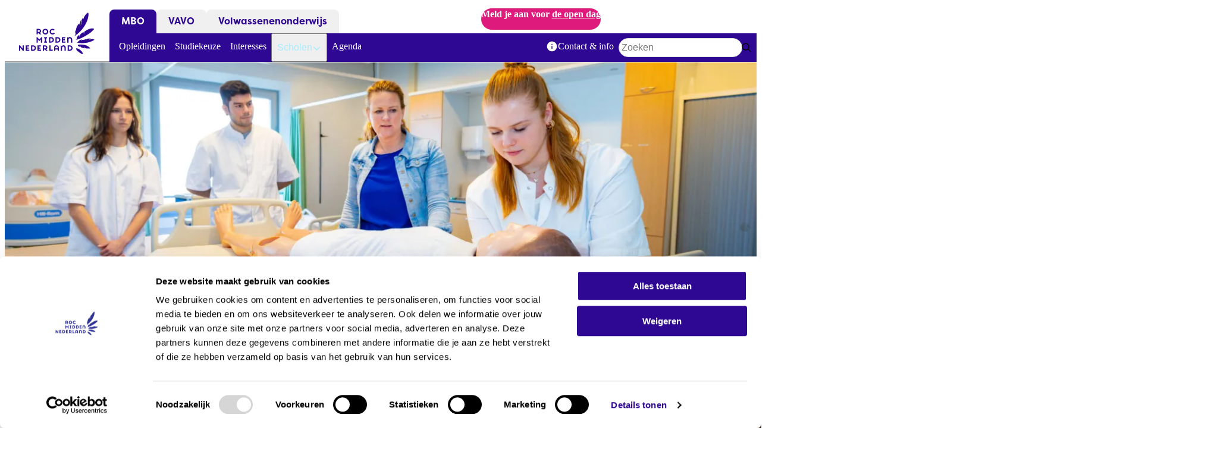

--- FILE ---
content_type: text/html; charset=UTF-8
request_url: https://www.rocmn.nl/mbo/gezondheidszorg-college
body_size: 26820
content:
<!DOCTYPE html><html lang="nl" dir="ltr" data-theme="regular"><head><meta charset="utf-8" /><link rel="canonical" href="https://www.rocmn.nl/mbo/gezondheidszorg-college" /><meta name="Generator" content="Drupal 10 (https://www.drupal.org)" /><meta name="MobileOptimized" content="width" /><meta name="HandheldFriendly" content="true" /><meta name="viewport" content="width=device-width, initial-scale=1.0" /><link rel="icon" href="/themes/custom/roc/favicon.ico" type="image/vnd.microsoft.icon" /><title>Gezondheidszorg College | ROC Midden Nederland</title><link rel="preload" href="/themes/custom/roc/assets/fonts/brandon-text-bold.woff2" as="font" type="font/woff2" crossorigin="anonymous"><link rel="preload" href="/themes/custom/roc/assets/fonts/brandon-text-bold-italic.woff2" as="font" type="font/woff2" crossorigin="anonymous"><link rel="preload" href="/themes/custom/roc/assets/fonts/brandon-text-medium.woff2" as="font" type="font/woff2" crossorigin="anonymous"><link rel="preload" href="/themes/custom/roc/assets/fonts/brandon-text-regular.woff2" as="font" type="font/woff2" crossorigin="anonymous"><link rel="preload" href="/themes/custom/roc/assets/fonts/brandon-text-regular-italic.woff2" as="font" type="font/woff2" crossorigin="anonymous"><link rel="preload" href="/themes/custom/roc/assets/fonts/filson-pro-bold.woff2" as="font" type="font/woff2" crossorigin="anonymous"><link rel="preload" href="/themes/custom/roc/assets/fonts/filson-pro-medium.woff2" as="font" type="font/woff2" crossorigin="anonymous"><link rel="preload" href="/themes/custom/roc/assets/fonts/filson-pro-regular.woff2" as="font" type="font/woff2" crossorigin="anonymous"><link rel="icon" sizes="any" href="/themes/custom/roc/favicon.ico"><link rel="icon" type="image/svg+xml" href="/themes/custom/roc/favicon.svg"><link rel="apple-touch-icon" href="/themes/custom/roc/assets/favicon/apple-touch-icon.png"><link rel="manifest" href="/themes/custom/roc/assets/favicon/site.webmanifest" crossorigin="use-credentials"><link rel="stylesheet" media="all" href="/sites/default/files/css/css_DJ9v8n434Q2aeW2B9Zq4zOMMB0kjm9SUrpV7eR8ym4M.css?delta=0&amp;language=nl&amp;theme=roc&amp;include=eJxtz0EWwjAIBNAL2fZMU0IVS0JLEp_e3qdL0h3vz2IYMucleT-gM55439xouaut0P-ZTZm6cp1BZJ7ESvQXGjzg6igpGMEjbeY5kErZIxmhjcWZS58y5NIrk5UE_8TQ0rCsWJNNLjvObo2DVYbTY1qH0XWXY_r9X2Ogkti_2MSLbQ" /><link rel="stylesheet" media="all" href="/sites/default/files/css/css_5VCJGqR705Ucjxt1lSYAXPwSdCcMm0l8Kb0O9Ea8N_A.css?delta=1&amp;language=nl&amp;theme=roc&amp;include=eJxtz0EWwjAIBNAL2fZMU0IVS0JLEp_e3qdL0h3vz2IYMucleT-gM55439xouaut0P-ZTZm6cp1BZJ7ESvQXGjzg6igpGMEjbeY5kErZIxmhjcWZS58y5NIrk5UE_8TQ0rCsWJNNLjvObo2DVYbTY1qH0XWXY_r9X2Ogkti_2MSLbQ" /><link rel="stylesheet" media="all" href="/themes/custom/roc/dist/patterns/utilities/tailwind.css?t7csiv" /><link rel="stylesheet" media="print" href="/sites/default/files/css/css_FjY_RLS1hTMlx6J3gZ_UzL4U0UFAC4UaTor3VYbDlbg.css?delta=3&amp;language=nl&amp;theme=roc&amp;include=eJxtz0EWwjAIBNAL2fZMU0IVS0JLEp_e3qdL0h3vz2IYMucleT-gM55439xouaut0P-ZTZm6cp1BZJ7ESvQXGjzg6igpGMEjbeY5kErZIxmhjcWZS58y5NIrk5UE_8TQ0rCsWJNNLjvObo2DVYbTY1qH0XWXY_r9X2Ogkti_2MSLbQ" /><script type="application/json" data-drupal-selector="drupal-settings-json">{"path":{"baseUrl":"\/","pathPrefix":"","currentPath":"node\/11","currentPathIsAdmin":false,"isFront":false,"currentLanguage":"nl"},"pluralDelimiter":"\u0003","gtag":{"tagId":"","consentMode":false,"otherIds":[],"events":[],"additionalConfigInfo":[]},"suppressDeprecationErrors":true,"ajaxPageState":{"libraries":"[base64]","theme":"roc","theme_token":null},"ajaxTrustedUrl":{"\/zoeken":true},"gtm":{"tagId":null,"settings":{"data_layer":"dataLayer","include_classes":false,"allowlist_classes":"","blocklist_classes":"","include_environment":false,"environment_id":"","environment_token":"","include_custom_domain":true,"custom_domain":"https:\/\/measure.rocmn.nl"},"tagIds":["GTM-PNT7XS"]},"csp":{"nonce":"iznjq48_8pSSaiqPXUmPTw"},"user":{"uid":0,"permissionsHash":"0645bdb17a34ec544705e21eecbe8918a99df08c0f22659603cf9081346cf80a"}}</script><script src="/sites/default/files/js/js_eT9lKPDjJivoGKWzmlR7lqOFag_ZhArJIlBaFt5uw4k.js?scope=header&amp;delta=0&amp;language=nl&amp;theme=roc&amp;include=eJxljFEKwzAMQy-UNkcajuN6HXY0nAa226_sr-mHhPQEUkBNHgdp1tOSXvtKL_pcoacAZzUUsn90mPAw6SsxI-qONvEN4RNyaWPpwmiV4juPqLfvLhT8XArFPNheJVJ_k59qGWUbnemQH_4sVBQ"></script><script src="/modules/contrib/google_tag/js/gtag.js?t7csiv"></script><script src="/modules/contrib/google_tag/js/gtm.js?t7csiv"></script></head><body> <nav class="m-skip-links" aria-label="Skiplinks"> <a class="m-skip-links__link m-button" href="#main"> <span class="m-button__label">Direct naar inhoud</span> </a> </nav> <noscript><iframe src="https://measure.rocmn.nl/ns.html?id=GTM-PNT7XS"
height="0" width="0" style="display:none;visibility:hidden"></iframe></noscript><div class="t-wrapper dialog-off-canvas-main-canvas" data-off-canvas-main-canvas> <header class="o-header js-header"><div class="o-header__main"> <a class="o-header__brand m-brand" id="system-branding-block" href="/" aria-label="ROC Midden Nederland, naar de homepage"> <svg width="125" height="68" viewBox="0 0 125 68" fill="none" xmlns="http://www.w3.org/2000/svg"><path d="M93.5903 44.67C101.966 43.368 119.616 33.1108 123.333 26.7702C123.333 26.7702 118.558 23.0971 107.143 31.3854L106.561 35.7889C106.561 35.7889 106.635 34.8045 106.423 34.0212C106.243 33.3437 105.746 32.9521 106.159 31.7559C106.159 31.7559 99.1068 34.7621 98.8951 40.5417L98.8739 36.5828C95.1362 38.9433 94.215 42.3095 95.0091 43.5903L93.0926 44.67H93.5903Z" fill="#2E0792"/><path d="M96.3221 52.99C95.9515 54.7895 99.4562 56.3244 99.4562 56.3244C99.2127 55.0224 99.9221 55.1812 99.9221 55.1812L100.907 56.9384C100.812 56.6949 101.182 55.3506 101.182 55.3506C102.315 58.8331 103.819 56.9066 107.525 58.9919C107.525 58.9919 106.392 56.155 106.381 56.0492C107.948 59.6164 111.76 58.7484 117.128 58.8861C111.474 51.5187 100.324 51.9527 96.3221 53.0006" fill="#2E0792"/><path d="M113.465 0C113.465 0 107.588 2.79452 105.269 11.4956C105.269 11.4956 104.666 9.88668 105.365 8.03425C102.495 11.1569 101.966 14.523 101.902 21.16C101.68 18.6407 100.822 14.3325 102.241 11.4851C102.241 11.4851 99.4986 14.9994 100.462 19.8898C100.716 21.2024 100.822 22.1339 100.843 22.8007C100.769 22.1127 100.462 21.1494 99.668 19.7945C99.1386 18.8736 99.1174 17.5187 99.1704 17.5081C99.1704 17.5081 92.8809 22.1762 93.5585 31.3325C93.5585 31.3325 93.1562 30.221 92.9126 28.4639C92.9126 28.4639 91.2503 31.6395 93.0503 35.2067L91.1338 38.0436H91.822C110.013 26.061 116.038 5.48319 113.465 0Z" fill="#2E0792"/><path d="M114.418 45.4427C114.418 45.4427 116.874 43.0504 118.24 42.5423C118.24 42.5423 111.643 42.0342 110.362 44.1513C110.15 44.7758 109.388 45.6333 109.399 45.5486C109.399 45.3051 110.087 43.114 110.33 42.8917C110.33 42.8917 107.779 44.9664 105.672 44.6065C103.374 44.2254 101.892 46.2154 101.108 46.2154C101.108 46.2154 102.548 44.8288 102.76 43.8761C101.246 44.543 98.3127 45.3475 97.6033 48.4172L97.7621 46.3319C97.7621 46.3319 97.0315 46.3636 96.3856 48.7347L94.8397 49.0206V49.264C101.013 50.3649 113.38 51.3917 124.011 44.5747C124.011 44.5747 119.902 41.7167 114.418 45.4533" fill="#2E0792"/><path d="M100.441 66.6557L100.017 64.4963C100.96 68.0529 102.887 67.9153 105.11 68C105.11 68 103.363 60.6538 94.0668 58.2827C94.0668 58.2827 93.8021 60.7067 94.6703 62.2098L94.6915 60.3468C95.3056 63.8294 96.7245 63.1731 98.1115 65.2478L97.815 61.9664C98.1856 65.6289 100.452 66.6451 100.452 66.6451" fill="#2E0792"/><path fill-rule="evenodd" clip-rule="evenodd" d="M79.1055 40.2983V49.2852H81.2337V44.0772C81.2337 42.9658 82.2714 42.1295 83.2031 42.1295C84.1349 42.1295 85.1726 42.8493 85.1726 44.4583V49.2958H87.3008V44.4054C87.3008 41.8755 85.6385 40.1077 83.5102 40.1077C82.4196 40.1077 81.2761 40.6582 80.609 41.4838L79.1055 40.2983ZM57.2511 44.7758C57.2511 47.2422 55.1864 49.2746 52.677 49.2746H49.2569V40.2665H52.677C55.1864 40.2665 57.2511 42.2989 57.2511 44.7653V44.7758ZM55.3029 44.7758C55.3029 43.3574 54.117 42.193 52.677 42.193H51.2052V47.3692H52.677C54.117 47.3692 55.3029 46.1943 55.3029 44.7864V44.7758ZM35.9262 49.2852H37.8745V40.2771H36.858L33.3215 44.056L29.785 40.2771H28.7579V49.2852H30.7062V43.8973L33.3215 46.7659L35.9262 43.8973V49.2852ZM41.1569 47.3692V49.2852H45.9851V47.3692H44.5345V42.193H45.9851V40.2771H41.1569V42.193H42.5969V47.3692H41.1569ZM63.2865 49.2746C65.7959 49.2746 67.8606 47.2422 67.8606 44.7758V44.7653C67.8606 42.2989 65.7959 40.2665 63.2865 40.2665H59.8665V49.2746H63.2865ZM63.2971 42.193C64.7265 42.193 65.923 43.3574 65.923 44.7758V44.7864C65.923 46.1943 64.7371 47.3692 63.2971 47.3692H61.8253V42.193H63.2971ZM76.2572 40.2771H70.4124V49.2852H76.2572V47.3692H72.3607V45.7285H75.0925V43.8126H72.3607V42.193H75.4207L76.2572 40.2771Z" fill="#2E0792"/><path fill-rule="evenodd" clip-rule="evenodd" d="M43.2428 26.5797C40.6274 26.5797 38.478 28.6968 38.478 31.269C38.478 33.8412 40.6274 35.9583 43.2428 35.9583C45.8581 35.9583 48.0075 33.8412 48.0075 31.269C48.0075 28.6968 45.8581 26.5797 43.2428 26.5797ZM43.2428 33.9682C41.7498 33.9682 40.5639 32.7403 40.5639 31.269C40.5639 29.7976 41.7498 28.5697 43.2428 28.5697C44.7357 28.5697 45.9216 29.7871 45.9216 31.269C45.9216 32.7509 44.7463 33.9682 43.2428 33.9682ZM57.2723 32.7298C56.7852 33.4707 55.9382 33.9682 54.9852 33.9682C53.4923 33.9682 52.317 32.7403 52.317 31.269C52.317 29.7976 53.4923 28.5697 54.9852 28.5697C55.8005 28.5697 56.5417 28.9402 57.05 29.5118L58.4794 28.104C57.6005 27.1725 56.3617 26.5797 54.9852 26.5797C52.3699 26.5797 50.2205 28.6968 50.2205 31.269C50.2205 33.8412 52.3805 35.9583 54.9852 35.9583C56.4888 35.9583 57.8441 35.2491 58.7229 34.1588L57.2723 32.7298ZM34.1791 35.7783H36.9109L34.3274 33.2484C35.418 32.6663 36.1698 31.523 36.1698 30.2316C36.1698 28.3369 34.5921 26.7808 32.665 26.7808H28.7579V35.7783H30.7062V33.6719H32.0403L34.1791 35.7783ZM32.6756 28.6862C33.5333 28.6862 34.2321 29.3742 34.2321 30.221C34.2321 31.0679 33.5333 31.7559 32.6756 31.7559H30.7168V28.6862H32.6756Z" fill="#2E0792"/><path fill-rule="evenodd" clip-rule="evenodd" d="M68.5489 53.7839V62.792H70.6771V57.5841C70.6771 56.462 71.7148 55.6258 72.6466 55.6258C73.5783 55.6258 74.616 56.3456 74.616 57.9545V62.792H76.7548V57.9016C76.7548 55.3717 75.0925 53.604 72.9642 53.604C71.8736 53.604 70.7407 54.1544 70.063 54.9801L68.5595 53.7945L68.5489 53.7839ZM57.6323 62.792H59.57V60.6961H63.4453V62.792H65.4042V57.4465C65.4042 55.3506 63.6359 53.6357 61.5076 53.6357C59.3794 53.6357 57.6323 55.3506 57.6323 57.4465V62.792ZM61.5076 55.5305C62.5771 55.5305 63.4453 56.3879 63.4453 57.4359V58.7802H59.57V57.4359C59.57 56.3879 60.4382 55.5305 61.5076 55.5305ZM27.7732 58.2827C27.7732 60.7491 25.7085 62.7814 23.199 62.7814H19.779V53.7733H23.199C25.7085 53.7733 27.7732 55.8057 27.7732 58.2721V58.2827ZM25.8249 58.2827C25.8249 56.8643 24.6285 55.6999 23.199 55.6999H21.7273V60.8761H23.199C24.6391 60.8761 25.8249 59.7011 25.8249 58.2827ZM87.8832 58.2827C87.8832 60.7491 85.8185 62.7814 83.309 62.7814H79.889V53.7733H83.309C85.8185 53.7733 87.8832 55.8057 87.8832 58.2721V58.2827ZM85.9349 58.2827C85.9349 56.8643 84.749 55.6999 83.309 55.6999H81.8372V60.8761H83.309C84.749 60.8761 85.9349 59.7011 85.9349 58.2827ZM36.1592 53.7839H30.3144V62.792H36.1592V60.8761H32.2627V59.2354H34.9944V57.3194H32.2627V55.6999H35.3227L36.1592 53.7839ZM47.3087 62.792H44.5769L42.438 60.6856H41.1039V62.792H39.1557V53.7839H43.0628C44.9898 53.7839 46.5675 55.34 46.5675 57.2347C46.5675 58.5262 45.8157 59.6694 44.7251 60.2516L47.3087 62.7814V62.792ZM44.6298 57.2347C44.6298 56.3879 43.931 55.6999 43.0733 55.6999H41.1145V58.7696H43.0733C43.931 58.7696 44.6298 58.0816 44.6298 57.2347ZM51.777 53.7839H49.8287V62.792H54.837L55.6735 60.8761H51.777V53.7839ZM5.83417 53.7839H7.8036V62.792H6.23653L1.94825 57.4041V62.792H0V53.7839H1.55649L5.83417 59.1824V53.7839ZM16.9413 53.7839H11.1072V62.792H16.9413V60.8761H13.0554V59.2354H15.7872V57.3194H13.0554V55.6999H16.1154L16.9413 53.7839Z" fill="#2E0792"/></svg></a><div class="o-header__bar"> <nav class="o-header__menu-main max-lg:u-hidden m-menu-main" aria-label="Hoofdnavigatie"><ul class="m-menu-main__list"><li class="m-menu-main__item m-menu-main__item--is-active"> <a href="/mbo" class="m-menu-main__link" data-drupal-link-system-path="node/432">MBO</a></li><li class="m-menu-main__item"> <a href="/vavo" class="m-menu-main__link" data-drupal-link-system-path="node/434">VAVO</a></li><li class="m-menu-main__item"> <a href="/volwassenenonderwijs" class="m-menu-main__link" data-drupal-link-system-path="node/433">Volwassenenonderwijs</a></li></ul> </nav><div class="u-mx-auto max-lg:u-hidden m-notification"><p>Meld je aan voor <a href="/agenda/open-dag-14-januari" data-entity-type="node" data-entity-uuid="e69d4c26-9053-408c-a956-e636f8543e46" data-entity-substitution="canonical">de open dag</a></p></div></div><div class="o-header__bar o-header__bar--secondary"> <nav class="o-header__menu-secondary max-lg:u-hidden m-menu-secondary js-menu-secondary" aria-label="Submenu of MBO"><ul class="m-menu-secondary__list"><li class="m-menu-secondary__item"> <a href="/mbo/opleidingen" class="m-menu-secondary__link" data-drupal-link-system-path="node/284"> Opleidingen </a></li><li class="m-menu-secondary__item"> <a href="/mbo/studiekeuze" class="m-menu-secondary__link" data-drupal-link-system-path="node/744"> Studiekeuze </a></li><li class="m-menu-secondary__item"> <a href="/mbo/interesses" class="m-menu-secondary__link" data-drupal-link-system-path="node/920"> Interesses </a></li><li class="m-menu-secondary__item m-menu-secondary__item--is-active"> <button class="m-menu-secondary__link" aria-expanded="false"> Scholen <span class="m-menu-secondary__arrow m-icon" aria-hidden="true"> <svg xmlns="http://www.w3.org/2000/svg" fill="#000000" width="24" height="24" viewBox="0 0 24 24"><path d="M11.076 16.924 3.362 9.21A1.34 1.34 0 0 1 3 8.286c0-.348.12-.657.362-.924A1.34 1.34 0 0 1 4.286 7c.348 0 .656.12.924.362l6.79 6.83 6.79-6.83A1.34 1.34 0 0 1 19.714 7c.349 0 .657.12.924.362.241.267.362.575.362.924 0 .348-.12.656-.362.924l-7.714 7.714a1.34 1.34 0 0 1-.924.362 1.34 1.34 0 0 1-.924-.362Z"/></svg></span> </button><div class="m-menu-secondary__menu"><div class="m-menu-secondary__header"><div class="m-menu-secondary__title"> Kies een college</div> <button data-menu-secondary-dismiss="" class="m-menu-secondary__dismiss m-button m-button--size-small m-button--style-transparent" aria-label="Close sub menu"> <span class="m-button__icon m-icon" aria-hidden="true"> <svg width="24" height="24" viewBox="0 0 24 24" fill="#000000" xmlns="http://www.w3.org/2000/svg"><path fill-rule="evenodd" clip-rule="evenodd" d="M4.33251 2.50537C3.82436 1.98398 3.1378 1.84308 2.79903 2.19068C2.46027 2.53828 2.59758 3.24274 3.10573 3.76413L10.8258 11.6854L2.49253 20.2359C1.98438 20.7573 1.84707 21.4617 2.18584 21.8093C2.5246 22.1569 3.21117 22.016 3.71932 21.4946L12.0526 12.9442L20.2807 21.3868C20.7888 21.9082 21.4754 22.049 21.8142 21.7015C22.1529 21.3539 22.0156 20.6494 21.5075 20.128L13.2794 11.6854L20.8943 3.87201C21.4024 3.35061 21.5397 2.64615 21.201 2.29856C20.8622 1.95096 20.1756 2.09185 19.6675 2.61325L12.0526 10.4267L4.33251 2.50537Z"/></svg></span> </button></div><hr class="m-menu-secondary__line"><ul class="m-menu-secondary__list"><li class="m-menu-secondary__item"> <a href="/mbo/automotive-college" class="m-menu-secondary__link" data-drupal-link-system-path="node/2"> <img loading="lazy" class="m-menu-secondary__image" src="/sites/default/files/styles/tiny/public/images/Automotive%20College.jpg.webp?itok=rt_c8vTK" width="320" height="213" alt="Jonge man, monteur in opleiding, achter het stuur van een auto met meetapparatuur in zijn hand" /> Automotive College </a></li><li class="m-menu-secondary__item"> <a href="/mbo/beauty-college" class="m-menu-secondary__link" data-drupal-link-system-path="node/7"> <img loading="lazy" class="m-menu-secondary__image" src="/sites/default/files/styles/tiny/public/images/Beauty%20College.jpg.webp?itok=kYmBvXge" width="320" height="213" alt="Meerdere kappers in opleiding bezig met kleuren van haren bij proefklanten in een kapperslokaal" /> Beauty College </a></li><li class="m-menu-secondary__item"> <a href="/mbo/bouw-interieur-college" class="m-menu-secondary__link" data-drupal-link-system-path="node/8"> <img loading="lazy" class="m-menu-secondary__image" src="/sites/default/files/styles/tiny/public/images/Bouw%20en%20Interieur%20College.jpg.webp?itok=quG3hRSE" width="320" height="213" alt="Leerlingen krijgen uitleg over houtbewerking in het practicumlokaal" /> Bouw &amp; Interieur College </a></li><li class="m-menu-secondary__item"> <a href="/mbo/business-administration-college" class="m-menu-secondary__link" data-drupal-link-system-path="node/9"> <img loading="lazy" class="m-menu-secondary__image" src="/sites/default/files/styles/tiny/public/images/Business%20en%20administration%20College.jpg.webp?itok=wvY1sOge" width="320" height="213" alt="Twee leerlingen achter een computer in een werkruimte" /> Business &amp; Administration College </a></li><li class="m-menu-secondary__item"> <a href="/mbo/creative-college" class="m-menu-secondary__link" data-drupal-link-system-path="node/10"> <img loading="lazy" class="m-menu-secondary__image" src="/sites/default/files/styles/tiny/public/images/Creative%20College.jpg.webp?itok=K-aMiJIZ" width="320" height="213" alt="Drie dansers nemen een pose aan, tussen gebouwen bij het gemeentehuis van Utrecht" /> Creative College </a></li><li class="m-menu-secondary__item m-menu-secondary__item--is-active"> <a href="/mbo/gezondheidszorg-college" class="m-menu-secondary__link is-active" aria-current="page" data-drupal-link-system-path="node/11"> <img loading="lazy" class="m-menu-secondary__image" src="/sites/default/files/styles/tiny/public/images/praktijklokaal-verpleegkundigen-gezondheidszorg-college.jpg.webp?itok=xCS08RCg" width="320" height="213" alt="Praktijklokaal van het Gezondheidszorg College" /> Gezondheidszorg College </a></li><li class="m-menu-secondary__item"> <a href="/mbo/horeca-toerisme-college" class="m-menu-secondary__link" data-drupal-link-system-path="node/12"> <img loading="lazy" class="m-menu-secondary__image" src="/sites/default/files/styles/tiny/public/images/Horeca%20%26%20Toerisme%20College.jpg.webp?itok=WyeGn9RX" width="320" height="213" alt="Een leerlingkok geeft vanuit de keuken een maaltijd aan een collega, onder het toeziend oog van de docent." /> Horeca &amp; Toerisme College </a></li><li class="m-menu-secondary__item"> <a href="/mbo/ict-college" class="m-menu-secondary__link" data-drupal-link-system-path="node/13"> <img loading="lazy" class="m-menu-secondary__image" src="/sites/default/files/styles/tiny/public/images/Header%20ICT.jpg.webp?itok=f_OnkZPs" width="320" height="213" alt="Studenten werken aan een ICT-project waarin ze moeten coderen achter de laptop" /> ICT College </a></li><li class="m-menu-secondary__item"> <a href="/mbo/sport-college" class="m-menu-secondary__link" data-drupal-link-system-path="node/14"> <img loading="lazy" class="m-menu-secondary__image" src="/sites/default/files/styles/tiny/public/images/Sport%20College.jpg.webp?itok=xnyWR1DK" width="320" height="213" alt="In een gymzaal zijn meerdere leerlingen met een oefening bezig. Achterin staat de docent aan te moedigen en te beoordelen hoe de leerlingen het uitvoeren. " /> Sport College </a></li><li class="m-menu-secondary__item"> <a href="/mbo/tech-college" class="m-menu-secondary__link" data-drupal-link-system-path="node/15"> <img loading="lazy" class="m-menu-secondary__image" src="/sites/default/files/styles/tiny/public/images/Headerfoto%20Tech%20College.jpg.webp?itok=nvv5YFas" width="320" height="213" alt="Headerfoto Tech College" /> Tech College </a></li><li class="m-menu-secondary__item"> <a href="/mbo/veiligheid-defensie-college" class="m-menu-secondary__link" data-drupal-link-system-path="node/16"> <img loading="lazy" class="m-menu-secondary__image" src="/sites/default/files/styles/tiny/public/images/Veiligheid%20en%20Defensie%20College.jpg.webp?itok=gJh7FnA3" width="320" height="213" alt="Zes leerlingen veiligheid staan in hun tenue voor het college gebouw. " /> Veiligheid &amp; Defensie College </a></li><li class="m-menu-secondary__item"> <a href="/mbo/welzijn-college" class="m-menu-secondary__link" data-drupal-link-system-path="node/17"> <img loading="lazy" class="m-menu-secondary__image" src="/sites/default/files/styles/tiny/public/images/Header-Welzijn-College.jpg.webp?itok=v9kfb1gl" width="320" height="213" alt="" /> Welzijn College </a></li></ul><hr class="m-menu-secondary__line"><p>Je vindt onze 12 mbo-colleges verspreid over Amersfoort, Nieuwegein en Utrecht. Welk college spreekt jou aan? Kijk welk college bij jou past en ontdek waar jij wilt studeren. Wil je een overzicht van al onze opleidingen? Je vindt het aanbod van alle <a href="/mbo/opleidingen" data-entity-type="node" data-entity-uuid="c45e92c4-c848-49f1-a1b6-25b130c58088" data-entity-substitution="canonical">opleidingen</a> hier.</p></div></li><li class="m-menu-secondary__item"> <a href="/agenda" class="m-menu-secondary__link" data-drupal-link-system-path="node/990"> Agenda </a></li><li aria-hidden="true" class="m-menu-secondary__item m-menu-secondary__item--separator"></li><li class="m-menu-secondary__item"> <a href="/mbo/contact-info" class="m-menu-secondary__link" data-drupal-link-system-path="node/559"> <span class="m-menu-secondary__icon m-icon" aria-hidden="true"> <svg width="24" height="24" viewBox="0 0 24 24" fill="#000000" xmlns="http://www.w3.org/2000/svg"><path d="M0 0h24v24H0V0z" fill="none"/><path d="M12 2C6.48 2 2 6.48 2 12s4.48 10 10 10 10-4.48 10-10S17.52 2 12 2zm0 15c-.55 0-1-.45-1-1v-4c0-.55.45-1 1-1s1 .45 1 1v4c0 .55-.45 1-1 1zm1-8h-2V7h2v2z"/></svg></span> Contact &amp; info </a></li></ul> </nav><form class="views-exposed-form o-header__search m-form js-form" data-drupal-selector="views-exposed-form-global-search-page" action="/zoeken" method="get" id="views-exposed-form-global-search-page" accept-charset="UTF-8"><div class="m-search-bar m-search-bar--size-small m-search-bar--style-white js-search-bar" role="search" data-more="/zoeken" data-url="/ajax/zoeken"><div class="m-search-bar__bar"> <label for="edit-text" class="h-visually-hidden">Zoekwoord</label> <input placeholder="Zoeken" data-drupal-selector="edit-text" class="m-search-bar__input" type="search" autocomplete="off" id="edit-text" name="text" value="" aria-controls="search-bar--autocomplete-edit-text"> <button data-throbber-position="onlychild" class="m-search-bar__submit" type="submit" tabindex="-1" aria-label="Zoeken"> <span class="m-search-bar__submit-icon m-icon" aria-hidden="true"> <svg width="24" height="24" viewBox="0 0 24 24" xmlns="http://www.w3.org/2000/svg"><path d="M16.375 10.125C16.375 9.00521 16.1016 7.96354 15.5547 7C14.9818 6.03646 14.2135 5.26823 13.25 4.69531C12.2604 4.14844 11.2188 3.875 10.125 3.875C9.03125 3.875 7.98958 4.14844 7 4.69531C6.03646 5.26823 5.26823 6.03646 4.69531 7C4.14844 7.96354 3.875 9.00521 3.875 10.125C3.875 11.2448 4.14844 12.2865 4.69531 13.25C5.26823 14.2135 6.03646 14.9818 7 15.5547C7.98958 16.1016 9.03125 16.375 10.125 16.375C11.2188 16.375 12.2604 16.1016 13.25 15.5547C14.2135 14.9818 14.9818 14.2135 15.5547 13.25C16.1016 12.2865 16.375 11.2448 16.375 10.125ZM15.1641 16.4922C13.7578 17.638 12.0781 18.224 10.125 18.25C7.83333 18.1979 5.91927 17.4036 4.38281 15.8672C2.84635 14.3307 2.05208 12.4167 2 10.125C2.05208 7.83333 2.84635 5.91927 4.38281 4.38281C5.91927 2.84635 7.83333 2.05208 10.125 2C12.4167 2.05208 14.3307 2.84635 15.8672 4.38281C17.4036 5.91927 18.1979 7.83333 18.25 10.125C18.224 12.0781 17.638 13.7578 16.4922 15.1641L21.7266 20.3984C22.0911 20.8411 22.0911 21.2839 21.7266 21.7266C21.2839 22.0911 20.8411 22.0911 20.3984 21.7266L15.1641 16.4922Z" /></svg></span> <span class="m-search-bar__submit-throbber m-throbber" role="status"> <span class="h-visually-hidden">Loading</span> </span> </button></div><div class="m-search-bar__autocomplete" id="search-bar--autocomplete-edit-text"></div></div></form></div> <button class="o-header__handler" aria-label="Open or close navigation" data-modal-handler="#modal-menu"> <span aria-hidden="true">-</span> <span aria-hidden="true">-</span> <span aria-hidden="true">-</span> </button> <dialog class="o-header__offcanvas m-modal js-modal m-modal--style-primary m-modal--type-offcanvas" id="modal-menu"><div class="m-modal__header u-border-0"> <button class="o-header__back u-hidden m-button m-button--size-small m-button--style-transparent"> <span class="m-button__icon m-icon" aria-hidden="true"> <svg width="24" height="24" viewBox="0 0 24 24" fill="#000000" xmlns="http://www.w3.org/2000/svg"><path d="M2.27344 12.9141L7.58594 18.2266C8.02865 18.5911 8.47135 18.5911 8.91406 18.2266C9.27865 17.7839 9.27865 17.3411 8.91406 16.8984L5.20312 13.1875H21.0625C21.6354 13.1354 21.9479 12.8229 22 12.25C21.9479 11.6771 21.6354 11.3646 21.0625 11.3125H5.20312L8.91406 7.60156C9.27865 7.15885 9.27865 6.71615 8.91406 6.27344C8.47135 5.90885 8.02865 5.90885 7.58594 6.27344L2.27344 11.5859C1.90885 12.0286 1.90885 12.4714 2.27344 12.9141Z"/></svg></span> <span class="m-button__label">Terug</span> </button><h2 class="h-visually-hidden m-modal__title">Navigatie</h2> <button data-modal-handler="" class="m-modal__dismiss m-button m-button--size-small m-button--style-transparent" aria-label="Venster sluiten"> <span class="m-button__icon m-icon" aria-hidden="true"> <svg width="24" height="24" viewBox="0 0 24 24" fill="#000000" xmlns="http://www.w3.org/2000/svg"><path fill-rule="evenodd" clip-rule="evenodd" d="M4.33251 2.50537C3.82436 1.98398 3.1378 1.84308 2.79903 2.19068C2.46027 2.53828 2.59758 3.24274 3.10573 3.76413L10.8258 11.6854L2.49253 20.2359C1.98438 20.7573 1.84707 21.4617 2.18584 21.8093C2.5246 22.1569 3.21117 22.016 3.71932 21.4946L12.0526 12.9442L20.2807 21.3868C20.7888 21.9082 21.4754 22.049 21.8142 21.7015C22.1529 21.3539 22.0156 20.6494 21.5075 20.128L13.2794 11.6854L20.8943 3.87201C21.4024 3.35061 21.5397 2.64615 21.201 2.29856C20.8622 1.95096 20.1756 2.09185 19.6675 2.61325L12.0526 10.4267L4.33251 2.50537Z"/></svg></span> </button></div> <nav class="o-header__nav"><div class="m-modal__main o-header__nav-section u-overflow-visible"><div class="m-modal__header u-py-0"><div aria-label="Hoofdnavigatie" class="m-menu-main m-menu-main--style-offcanvas"><ul class="m-menu-main__list"><li class="m-menu-main__item m-menu-main__item--is-active"> <a href="/mbo" class="m-menu-main__link" data-drupal-link-system-path="node/432">MBO</a></li><li class="m-menu-main__item"> <a href="/vavo" class="m-menu-main__link" data-drupal-link-system-path="node/434">VAVO</a></li><li class="m-menu-main__item"> <a href="/volwassenenonderwijs" class="m-menu-main__link" data-drupal-link-system-path="node/433">Volwassenenonderwijs</a></li></ul></div></div><div class="m-modal__main"><div class="m-modal__body"><div aria-label="Submenu of MBO" class="m-menu-secondary m-menu-secondary--style-offcanvas"><ul class="m-menu-secondary__list"><li class="m-menu-secondary__item"> <a href="/mbo/opleidingen" class="m-menu-secondary__link" data-drupal-link-system-path="node/284"> Opleidingen </a></li><li class="m-menu-secondary__item"> <a href="/mbo/studiekeuze" class="m-menu-secondary__link" data-drupal-link-system-path="node/744"> Studiekeuze </a></li><li class="m-menu-secondary__item"> <a href="/mbo/interesses" class="m-menu-secondary__link" data-drupal-link-system-path="node/920"> Interesses </a></li><li class="m-menu-secondary__item m-menu-secondary__item--is-active"> <button data-header-offcanvas-target="#header-nav-scholen" class="m-menu-secondary__link" aria-expanded="false"> Scholen <span class="m-menu-secondary__arrow m-icon" aria-hidden="true"> <svg xmlns="http://www.w3.org/2000/svg" fill="#000000" width="24" height="24" viewBox="0 0 24 24"><path d="M11.076 16.924 3.362 9.21A1.34 1.34 0 0 1 3 8.286c0-.348.12-.657.362-.924A1.34 1.34 0 0 1 4.286 7c.348 0 .656.12.924.362l6.79 6.83 6.79-6.83A1.34 1.34 0 0 1 19.714 7c.349 0 .657.12.924.362.241.267.362.575.362.924 0 .348-.12.656-.362.924l-7.714 7.714a1.34 1.34 0 0 1-.924.362 1.34 1.34 0 0 1-.924-.362Z"/></svg></span> </button></li><li class="m-menu-secondary__item"> <a href="/agenda" class="m-menu-secondary__link" data-drupal-link-system-path="node/990"> Agenda </a></li><li aria-hidden="true" class="m-menu-secondary__item m-menu-secondary__item--separator"></li><li class="m-menu-secondary__item"> <a href="/mbo/contact-info" class="m-menu-secondary__link" data-drupal-link-system-path="node/559"> <span class="m-menu-secondary__icon m-icon" aria-hidden="true"> <svg width="24" height="24" viewBox="0 0 24 24" fill="#000000" xmlns="http://www.w3.org/2000/svg"><path d="M0 0h24v24H0V0z" fill="none"/><path d="M12 2C6.48 2 2 6.48 2 12s4.48 10 10 10 10-4.48 10-10S17.52 2 12 2zm0 15c-.55 0-1-.45-1-1v-4c0-.55.45-1 1-1s1 .45 1 1v4c0 .55-.45 1-1 1zm1-8h-2V7h2v2z"/></svg></span> Contact &amp; info </a></li></ul></div></div></div></div><div class="m-modal__main o-header__nav-section" id="header-nav-scholen" inert=""><div class="m-modal__body"><div aria-label="Submenu of Hoofdnavigatie" class="m-menu-secondary js-menu-secondary m-menu-secondary--style-offcanvas"><div class="m-menu-secondary__title u-mt-0"> Kies een college</div><hr class="m-menu-secondary__line"><ul class="m-menu-secondary__list"><li class="m-menu-secondary__item"> <a href="/mbo/automotive-college" class="m-menu-secondary__link" data-drupal-link-system-path="node/2"> Automotive College </a></li><li class="m-menu-secondary__item"> <a href="/mbo/beauty-college" class="m-menu-secondary__link" data-drupal-link-system-path="node/7"> Beauty College </a></li><li class="m-menu-secondary__item"> <a href="/mbo/bouw-interieur-college" class="m-menu-secondary__link" data-drupal-link-system-path="node/8"> Bouw &amp; Interieur College </a></li><li class="m-menu-secondary__item"> <a href="/mbo/business-administration-college" class="m-menu-secondary__link" data-drupal-link-system-path="node/9"> Business &amp; Administration College </a></li><li class="m-menu-secondary__item"> <a href="/mbo/creative-college" class="m-menu-secondary__link" data-drupal-link-system-path="node/10"> Creative College </a></li><li class="m-menu-secondary__item m-menu-secondary__item--is-active"> <a href="/mbo/gezondheidszorg-college" class="m-menu-secondary__link is-active" aria-current="page" data-drupal-link-system-path="node/11"> Gezondheidszorg College </a></li><li class="m-menu-secondary__item"> <a href="/mbo/horeca-toerisme-college" class="m-menu-secondary__link" data-drupal-link-system-path="node/12"> Horeca &amp; Toerisme College </a></li><li class="m-menu-secondary__item"> <a href="/mbo/ict-college" class="m-menu-secondary__link" data-drupal-link-system-path="node/13"> ICT College </a></li><li class="m-menu-secondary__item"> <a href="/mbo/sport-college" class="m-menu-secondary__link" data-drupal-link-system-path="node/14"> Sport College </a></li><li class="m-menu-secondary__item"> <a href="/mbo/tech-college" class="m-menu-secondary__link" data-drupal-link-system-path="node/15"> Tech College </a></li><li class="m-menu-secondary__item"> <a href="/mbo/veiligheid-defensie-college" class="m-menu-secondary__link" data-drupal-link-system-path="node/16"> Veiligheid &amp; Defensie College </a></li><li class="m-menu-secondary__item"> <a href="/mbo/welzijn-college" class="m-menu-secondary__link" data-drupal-link-system-path="node/17"> Welzijn College </a></li></ul><hr class="m-menu-secondary__line"><p>Je vindt onze 12 mbo-colleges verspreid over Amersfoort, Nieuwegein en Utrecht. Welk college spreekt jou aan? Kijk welk college bij jou past en ontdek waar jij wilt studeren. Wil je een overzicht van al onze opleidingen? Je vindt het aanbod van alle <a href="/mbo/opleidingen" data-entity-type="node" data-entity-uuid="c45e92c4-c848-49f1-a1b6-25b130c58088" data-entity-substitution="canonical">opleidingen</a> hier.</p></div></div></div> </nav> </dialog></div><hr class="o-header__line"><form class="views-exposed-form o-header__search lg:u-hidden m-form js-form" data-drupal-selector="views-exposed-form-global-search-page" action="/zoeken" method="get" id="views-exposed-form-global-search-page" accept-charset="UTF-8"><div class="m-search-bar js-search-bar" role="search" data-more="/zoeken" data-url="/ajax/zoeken"><div class="u-border-0 u-outline-0 m-search-bar__bar"> <label for="edit-text" class="h-visually-hidden">Zoekwoord</label> <input placeholder="Zoeken" data-drupal-selector="edit-text" class="u-px-[--gap-content] m-search-bar__input" type="search" autocomplete="off" id="edit-text" name="text" value="" aria-controls="search-bar--autocomplete-edit-text"> <button data-throbber-position="onlychild" class="m-search-bar__submit" type="submit" tabindex="-1" aria-label="Zoeken"> <span class="m-search-bar__submit-icon m-icon" aria-hidden="true"> <svg width="24" height="24" viewBox="0 0 24 24" xmlns="http://www.w3.org/2000/svg"><path d="M16.375 10.125C16.375 9.00521 16.1016 7.96354 15.5547 7C14.9818 6.03646 14.2135 5.26823 13.25 4.69531C12.2604 4.14844 11.2188 3.875 10.125 3.875C9.03125 3.875 7.98958 4.14844 7 4.69531C6.03646 5.26823 5.26823 6.03646 4.69531 7C4.14844 7.96354 3.875 9.00521 3.875 10.125C3.875 11.2448 4.14844 12.2865 4.69531 13.25C5.26823 14.2135 6.03646 14.9818 7 15.5547C7.98958 16.1016 9.03125 16.375 10.125 16.375C11.2188 16.375 12.2604 16.1016 13.25 15.5547C14.2135 14.9818 14.9818 14.2135 15.5547 13.25C16.1016 12.2865 16.375 11.2448 16.375 10.125ZM15.1641 16.4922C13.7578 17.638 12.0781 18.224 10.125 18.25C7.83333 18.1979 5.91927 17.4036 4.38281 15.8672C2.84635 14.3307 2.05208 12.4167 2 10.125C2.05208 7.83333 2.84635 5.91927 4.38281 4.38281C5.91927 2.84635 7.83333 2.05208 10.125 2C12.4167 2.05208 14.3307 2.84635 15.8672 4.38281C17.4036 5.91927 18.1979 7.83333 18.25 10.125C18.224 12.0781 17.638 13.7578 16.4922 15.1641L21.7266 20.3984C22.0911 20.8411 22.0911 21.2839 21.7266 21.7266C21.2839 22.0911 20.8411 22.0911 20.3984 21.7266L15.1641 16.4922Z" /></svg></span> <span class="m-search-bar__submit-throbber m-throbber" role="status"> <span class="h-visually-hidden">Loading</span> </span> </button></div><div class="u-m-2 u-max-w-[calc(100%-var(--size-4))] m-search-bar__autocomplete" id="search-bar--autocomplete-edit-text"></div></div></form><div class="lg:u-hidden m-notification"><p>Meld je aan voor <a href="/agenda/open-dag-14-januari" data-entity-type="node" data-entity-uuid="e69d4c26-9053-408c-a956-e636f8543e46" data-entity-substitution="canonical">de open dag</a></p></div> </header> <main id="main" class="t-wrapper__main"> <article> <section class="o-hero o-hero--style-poster js-hero"><div class="o-hero__content o-hero__content--badge"><h1 class="o-hero__title">Gezondheidszorg College</h1> Zorg kies je niet zomaar, je vóélt het gewoon</div> <figure class="o-hero__visual"> <img loading="eager" srcset="/sites/default/files/styles/visual_small/public/images/praktijklokaal-verpleegkundigen-gezondheidszorg-college.jpg.webp?h=560ec4f4&amp;itok=JPhOdKBb 1280w, /sites/default/files/styles/visual_medium/public/images/praktijklokaal-verpleegkundigen-gezondheidszorg-college.jpg.webp?h=560ec4f4&amp;itok=47zVY436 1920w, /sites/default/files/styles/visual_large/public/images/praktijklokaal-verpleegkundigen-gezondheidszorg-college.jpg.webp?h=560ec4f4&amp;itok=cnINGd-z 2880w, /sites/default/files/styles/visual_huge/public/images/praktijklokaal-verpleegkundigen-gezondheidszorg-college.jpg.webp?h=560ec4f4&amp;itok=44U0sdRV 3840w" sizes="100vw" src="/sites/default/files/styles/visual_large/public/images/praktijklokaal-verpleegkundigen-gezondheidszorg-college.jpg.webp?h=560ec4f4&amp;itok=cnINGd-z" width="2880" height="1080" alt="Praktijklokaal van het Gezondheidszorg College" /> </figure> </section><div class="t-layout t-container has-[>*:only-child:empty]:u-hidden"><div data-drupal-messages-fallback class="hidden"></div></div> <section class="t-layout t-container h-flow"><div class="t-grid t-grid--cols:2 t-grid--gap-col-huge u-items-center"><div class="h-flow"><h2>Studeren bij het Gezondheidszorg College</h2><p>Wil je leren hoe je mensen helpt in het ziekenhuis, de thuiszorg of de geestelijke gezondheidszorg? Bij het Gezondheidszorg College oefen je in echte praktijksituaties en werk je met moderne zorgtechnieken. Je leert hoe je cliënten ondersteunt, verzorgt en begeleidt. Na je opleiding kun je direct aan het werk of verder leren op het hbo.</p></div> <figure class="u-mt-0"> <img loading="lazy" srcset="/sites/default/files/styles/tiny/public/images/Gezondheidszorg%20college%20beeld%20algemeen.jpg.webp?itok=BTeCkHqM 320w, /sites/default/files/styles/small/public/images/Gezondheidszorg%20college%20beeld%20algemeen.jpg.webp?itok=1s1sMZRL 640w, /sites/default/files/styles/medium/public/images/Gezondheidszorg%20college%20beeld%20algemeen.jpg.webp?itok=lTUpXilZ 960w, /sites/default/files/styles/large/public/images/Gezondheidszorg%20college%20beeld%20algemeen.jpg.webp?itok=zAZUXBZi 1440w, /sites/default/files/styles/huge/public/images/Gezondheidszorg%20college%20beeld%20algemeen.jpg.webp?itok=AQt3gXfU 1920w" sizes="100vw" src="/sites/default/files/styles/large/public/images/Gezondheidszorg%20college%20beeld%20algemeen.jpg.webp?itok=zAZUXBZi" width="1440" height="960" alt="Gezondheidszorg college beeld algemeen" /> </figure></div> </section> <section class="t-layout"><div class="t-container h-flow"><h2>Locaties</h2><div class="t-grid t-grid--cols:2 t-grid--gap-row-small u-mt-[--gap-content]"> <article class="m-card js-clickable m-card--is-clickable m-card--size-compact"><div class="m-card__content"> <span class="m-card__title"> <a href="/mbo/contact-info/maatweg-3-amersfoort" class="js-clickable__target"> Maatweg 3, Amersfoort </a> </span></div> <figure class="m-card__image"> <img alt="Buitenkant van het Meander Medisch Centrum aan de Maatweg in Amersfoort" loading="lazy" src="/sites/default/files/styles/thumbnail/public/images/Buitenkant-gebouw-meander-medisch-centrum-maatweg-3-amersfoort.jpg?itok=db3BJjx7" width="100" height="67" /> </figure> <span class="m-card__arrow m-icon" aria-hidden="true"> <svg width="24" height="24" viewBox="0 0 24 24" fill="#000000" xmlns="http://www.w3.org/2000/svg"><path d="M21.7266 12.9141L16.4141 18.2266C15.9714 18.5911 15.5286 18.5911 15.0859 18.2266C14.7214 17.7839 14.7214 17.3411 15.0859 16.8984L18.7969 13.1875H2.9375C2.36458 13.1354 2.05208 12.8229 2 12.25C2.05208 11.6771 2.36458 11.3646 2.9375 11.3125H18.7969L15.0859 7.60156C14.7214 7.15885 14.7214 6.71615 15.0859 6.27344C15.5286 5.90885 15.9714 5.90885 16.4141 6.27344L21.7266 11.5859C22.0911 12.0286 22.0911 12.4714 21.7266 12.9141Z"/></svg></span> </article> <article class="m-card js-clickable m-card--is-clickable m-card--size-compact"><div class="m-card__content"> <span class="m-card__title"> <a href="/mbo/contact-info/vondellaan-174-utrecht" class="js-clickable__target"> Vondellaan 174, Utrecht </a> </span></div> <figure class="m-card__image"> <img alt="Voorkant schoolpand ROC Midden Nederland Vondellaan" loading="lazy" src="/sites/default/files/styles/thumbnail/public/images/ROC%20MN%20locatie%20Vondellaan%20Utrecht%20%282%29.jpg?itok=mCdznxA-" width="100" height="56" /> </figure> <span class="m-card__arrow m-icon" aria-hidden="true"> <svg width="24" height="24" viewBox="0 0 24 24" fill="#000000" xmlns="http://www.w3.org/2000/svg"><path d="M21.7266 12.9141L16.4141 18.2266C15.9714 18.5911 15.5286 18.5911 15.0859 18.2266C14.7214 17.7839 14.7214 17.3411 15.0859 16.8984L18.7969 13.1875H2.9375C2.36458 13.1354 2.05208 12.8229 2 12.25C2.05208 11.6771 2.36458 11.3646 2.9375 11.3125H18.7969L15.0859 7.60156C14.7214 7.15885 14.7214 6.71615 15.0859 6.27344C15.5286 5.90885 15.9714 5.90885 16.4141 6.27344L21.7266 11.5859C22.0911 12.0286 22.0911 12.4714 21.7266 12.9141Z"/></svg></span> </article></div></div> </section> <section class="t-layout t-container h-flow"><h2>Ga direct naar</h2><ul role="list" class="m-list m-list--style-horizontal"><li class="m-list__item"><div class="m-list__content"> <a class="m-button m-button--style-secondary" href="/mbo/opleidingen/gezondheidszorg"> <span class="m-button__label">Onze opleidingen</span> </a></div></li><li class="m-list__item"><div class="m-list__content"> <a class="m-button m-button--style-secondary" href="/agenda/open-dag-14-januari"> <span class="m-button__label">Open dag</span> </a></div></li><li class="m-list__item"><div class="m-list__content"> <a class="m-button m-button--style-secondary" href="/mbo/opleidingen?f%5Bcollege%3A11%5D=college%3A11&amp;f%5Bstarting_moment%3A295%5D=starting_moment%3A295"> <span class="m-button__label">Februari-start</span> </a></div></li><li class="m-list__item"><div class="m-list__content"> <a class="m-button m-button--style-secondary" href="/mbo/aanmelden-en-kennismaken"> <span class="m-button__label">Aanmelden en kennismaken</span> </a></div></li><li class="m-list__item"><div class="m-list__content"> <a class="m-button m-button--style-secondary" href="/mbo/future-care-labs"> <span class="m-button__label">Future Care Labs</span> </a></div></li></ul> </section> <section class="t-layout t-container h-flow"><h2>5 redenen om voor onze school te kiezen</h2><ol><li>Veel oefenen in levensechte zorgsituaties</li><li>Werken met moderne zorgtechnologie</li><li>Sterke samenwerking met ziekenhuizen en zorginstellingen</li><li>Goede stagekansen en veel werkmogelijkheden</li><li>Leer samenwerken met andere zorgprofessionals</li></ol> </section> <section class="t-layout"><div class="t-container h-flow u-flex u-gap-4 u-items-center"><h2>School in beeld</h2><div class="u-hidden sm:u-flex u-gap-2 u-ms-auto"> <button data-slider-handler="#slider-gallery-10497" data-slider-slide="prev" aria-label="Vorige slide" class="m-button m-button--is-rounded m-button--style-primary"> <span class="m-button__icon m-icon" aria-hidden="true"> <svg xmlns="http://www.w3.org/2000/svg" fill="#000000" width="24" height="24" viewBox="0 0 24 24"><path d="M6.473 11.168c-.457.555-.457 1.11 0 1.664l7.826 7.826c.554.456 1.109.456 1.663 0 .457-.555.457-1.11 0-1.663L8.967 12l6.995-6.995c.457-.554.457-1.108 0-1.663-.554-.456-1.109-.456-1.663 0l-7.826 7.826Z"/></svg></span> </button> <button data-slider-handler="#slider-gallery-10497" data-slider-slide="next" aria-label="Volgende slide" class="m-button m-button--is-rounded m-button--style-primary"> <span class="m-button__icon m-icon" aria-hidden="true"> <svg xmlns="http://www.w3.org/2000/svg" fill="#000000" width="24" height="24" viewBox="0 0 24 24"><path d="M16.831 11.168c.457.555.457 1.11 0 1.664l-7.826 7.826c-.554.456-1.108.456-1.663 0-.456-.555-.456-1.11 0-1.663L14.337 12 7.342 5.005c-.456-.554-.456-1.108 0-1.663.555-.456 1.11-.456 1.663 0l7.826 7.826Z"/></svg></span> </button></div></div><div id="slider-gallery-10497" class="m-slider js-slider m-slider--style-content"><div class="t-grid t-grid--cols:2 t-grid--no-wrap m-slider__scroller"><div class="m-slider__slide"> <article class="m-card js-clickable m-card--is-clickable"><div class="m-card__content m-card__content--overlay"><div class="m-card__title u-text-center"> <a href="#" class="js-clickable__target" data-modal-handler="#modal-gallery-10497-0" role="button"> Gezondheidszorg College </a></div></div> <span class="m-card__play m-icon" aria-hidden="true"> <svg width="24" height="24" viewBox="0 0 24 24" fill="#000000" xmlns="http://www.w3.org/2000/svg"><path d="M20 11.5675L4 21.135L4 2L20 11.5675Z"/></svg></span> <figure class="m-card__image m-card__image--backdrop"> <img alt="" loading="lazy" src="/sites/default/files/styles/medium/public/images/Student-Gezondheidszorg-College.png.webp?itok=ROAmDMov" width="814" height="960" /> </figure> </article></div><div class="m-slider__slide"> <article class="m-card js-clickable m-card--is-clickable"><div class="m-card__content m-card__content--overlay"><div class="m-card__title u-text-center"> <a href="#" class="js-clickable__target" data-modal-handler="#modal-gallery-10497-1" role="button"> Assistenten in de zorg </a></div></div> <span class="m-card__play m-icon" aria-hidden="true"> <svg width="24" height="24" viewBox="0 0 24 24" fill="#000000" xmlns="http://www.w3.org/2000/svg"><path d="M20 11.5675L4 21.135L4 2L20 11.5675Z"/></svg></span> <figure class="m-card__image m-card__image--backdrop"> <img alt="" loading="lazy" src="/sites/default/files/styles/medium/public/images/Student%20Tandartsassistent%20doet%20op%20haar%20stageplek%20ervaring%20op.png.webp?itok=H8je6fq5" width="960" height="552" /> </figure> </article></div><div class="m-slider__slide"> <article class="m-card js-clickable m-card--is-clickable"><div class="m-card__content m-card__content--overlay"><div class="m-card__title u-text-center"> <a href="#" class="js-clickable__target" data-modal-handler="#modal-gallery-10497-2" role="button"> Verpleegkunde </a></div></div> <span class="m-card__play m-icon" aria-hidden="true"> <svg width="24" height="24" viewBox="0 0 24 24" fill="#000000" xmlns="http://www.w3.org/2000/svg"><path d="M20 11.5675L4 21.135L4 2L20 11.5675Z"/></svg></span> <figure class="m-card__image m-card__image--backdrop"> <img alt="" loading="lazy" src="/sites/default/files/styles/medium/public/images/Studenten%20Verpleegkundige%20oefenen%20werkzaamheden.png.webp?itok=kmQVCTg7" width="960" height="878" /> </figure> </article></div><div class="m-slider__slide"> <article class="m-card js-clickable m-card--is-clickable"><div class="m-card__content m-card__content--overlay"><div class="m-card__title u-text-center"> <a href="#" class="js-clickable__target" data-modal-handler="#modal-gallery-10497-3" role="button"> Verzorgende </a></div></div> <span class="m-card__play m-icon" aria-hidden="true"> <svg width="24" height="24" viewBox="0 0 24 24" fill="#000000" xmlns="http://www.w3.org/2000/svg"><path d="M20 11.5675L4 21.135L4 2L20 11.5675Z"/></svg></span> <figure class="m-card__image m-card__image--backdrop"> <img alt="" loading="lazy" src="/sites/default/files/styles/medium/public/images/Studenten%20Verzorgende%20leren%20in%20het%20praktijklokaal_0.png.webp?itok=_aAHuXCU" width="950" height="960" /> </figure> </article></div><div class="m-slider__slide"> <article class="m-card js-clickable m-card--is-clickable"><div class="m-card__content m-card__content--overlay"><div class="m-card__title u-text-center"> <a href="#" class="js-clickable__target" data-modal-handler="#modal-gallery-10497-4" role="button"> <span class="u-mr-1 m-icon" aria-hidden="true"> <svg width="24" height="24" viewBox="0 0 24 24" fill="#000000" xmlns="http://www.w3.org/2000/svg"><path d="M7.55556 4.11111C6.32986 4.11111 5.33333 5.10764 5.33333 6.33334V14.1111C5.33333 15.3368 6.32986 16.3333 7.55556 16.3333H19.7778C21.0035 16.3333 22 15.3368 22 14.1111V6.33334C22 5.10764 21.0035 4.11111 19.7778 4.11111H7.55556ZM15.75 7.81598L19.0833 12.816C19.2535 13.0729 19.2708 13.3993 19.125 13.6701C18.9792 13.941 18.6979 14.1111 18.3889 14.1111H13.3889H11.7222H8.94444C8.625 14.1111 8.33333 13.9271 8.19444 13.6389C8.05556 13.3507 8.09375 13.0069 8.29514 12.7569L10.5174 9.97917C10.6771 9.78125 10.9132 9.66667 11.1667 9.66667C11.4201 9.66667 11.6597 9.78125 11.816 9.97917L12.4167 10.7292L14.3611 7.8125C14.5174 7.58334 14.7778 7.44445 15.0556 7.44445C15.3333 7.44445 15.5938 7.58334 15.75 7.81598ZM8.66667 7.44445C8.66667 7.14976 8.78373 6.86715 8.9921 6.65877C9.20048 6.4504 9.48309 6.33334 9.77778 6.33334C10.0725 6.33334 10.3551 6.4504 10.5635 6.65877C10.7718 6.86715 10.8889 7.14976 10.8889 7.44445C10.8889 7.73913 10.7718 8.02175 10.5635 8.23012C10.3551 8.4385 10.0725 8.55556 9.77778 8.55556C9.48309 8.55556 9.20048 8.4385 8.9921 8.23012C8.78373 8.02175 8.66667 7.73913 8.66667 7.44445ZM3.66667 7.16667C3.66667 6.70486 3.29514 6.33334 2.83333 6.33334C2.37153 6.33334 2 6.70486 2 7.16667V14.9444C2 17.5521 4.11458 19.6667 6.72222 19.6667H17.8333C18.2951 19.6667 18.6667 19.2951 18.6667 18.8333C18.6667 18.3715 18.2951 18 17.8333 18H6.72222C5.03472 18 3.66667 16.6319 3.66667 14.9444V7.16667Z"/></svg></span>Bekijk 8 foto's </a></div></div> <figure class="m-card__image m-card__image--backdrop"> <img alt="" loading="lazy" src="/sites/default/files/styles/medium/public/images/laboratorium-studenten-doen-proeven-in-praktijklokaal.jpg.webp?itok=IFnzESUv" width="960" height="640" /> </figure> </article></div></div></div> <dialog id="modal-gallery-10497-0" class="m-modal js-modal m-modal--size-large"><div class="m-modal__header"><h2 class="m-modal__title">Gezondheidszorg College</h2> <button data-modal-handler="" class="m-modal__dismiss m-button m-button--size-small m-button--style-transparent" aria-label="Venster sluiten"> <span class="m-button__icon m-icon" aria-hidden="true"> <svg width="24" height="24" viewBox="0 0 24 24" fill="#000000" xmlns="http://www.w3.org/2000/svg"><path fill-rule="evenodd" clip-rule="evenodd" d="M4.33251 2.50537C3.82436 1.98398 3.1378 1.84308 2.79903 2.19068C2.46027 2.53828 2.59758 3.24274 3.10573 3.76413L10.8258 11.6854L2.49253 20.2359C1.98438 20.7573 1.84707 21.4617 2.18584 21.8093C2.5246 22.1569 3.21117 22.016 3.71932 21.4946L12.0526 12.9442L20.2807 21.3868C20.7888 21.9082 21.4754 22.049 21.8142 21.7015C22.1529 21.3539 22.0156 20.6494 21.5075 20.128L13.2794 11.6854L20.8943 3.87201C21.4024 3.35061 21.5397 2.64615 21.201 2.29856C20.8622 1.95096 20.1756 2.09185 19.6675 2.61325L12.0526 10.4267L4.33251 2.50537Z"/></svg></span> </button></div><div class="u-flex m-modal__main"><div class="u-w-full m-modal__body"> <figure class="h-media-fit u-size-auto h-ratio h-ratio--16:9"><iframe width="113" height="200" class="media-oembed-content" loading="lazy" title="Kom langs bij het Gezondheidszorg College!" data-src="https://www.rocmn.nl/media/oembed?url=https%3A//www.youtube.com/shorts/KFYk-dZCWrA&amp;max_width=0&amp;max_height=0&amp;hash=AA2nqZH_bbFV7anJJ0E76dH-vWEm8f0-7sqPojhk9r0" data-type="video"></iframe></figure></div></div> </dialog> <dialog id="modal-gallery-10497-1" class="m-modal js-modal m-modal--size-large"><div class="m-modal__header"><h2 class="m-modal__title">Assistenten in de zorg</h2> <button data-modal-handler="" class="m-modal__dismiss m-button m-button--size-small m-button--style-transparent" aria-label="Venster sluiten"> <span class="m-button__icon m-icon" aria-hidden="true"> <svg width="24" height="24" viewBox="0 0 24 24" fill="#000000" xmlns="http://www.w3.org/2000/svg"><path fill-rule="evenodd" clip-rule="evenodd" d="M4.33251 2.50537C3.82436 1.98398 3.1378 1.84308 2.79903 2.19068C2.46027 2.53828 2.59758 3.24274 3.10573 3.76413L10.8258 11.6854L2.49253 20.2359C1.98438 20.7573 1.84707 21.4617 2.18584 21.8093C2.5246 22.1569 3.21117 22.016 3.71932 21.4946L12.0526 12.9442L20.2807 21.3868C20.7888 21.9082 21.4754 22.049 21.8142 21.7015C22.1529 21.3539 22.0156 20.6494 21.5075 20.128L13.2794 11.6854L20.8943 3.87201C21.4024 3.35061 21.5397 2.64615 21.201 2.29856C20.8622 1.95096 20.1756 2.09185 19.6675 2.61325L12.0526 10.4267L4.33251 2.50537Z"/></svg></span> </button></div><div class="u-flex m-modal__main"><div class="u-w-full m-modal__body"> <figure class="h-media-fit u-size-auto h-ratio h-ratio--16:9"><iframe width="113" height="200" class="media-oembed-content" loading="lazy" title="Assistent worden bij de huisarts, tandarts of apotheker? Dat kan bij Gezondheidszorg College!" data-src="https://www.rocmn.nl/media/oembed?url=https%3A//www.youtube.com/shorts/5ENDUi7_JyE&amp;max_width=0&amp;max_height=0&amp;hash=xjBwEx0yQMqHIVD67kUUyjJdKRDw2_JdteDkJ7ZdyI0" data-type="video"></iframe></figure></div></div> </dialog> <dialog id="modal-gallery-10497-2" class="m-modal js-modal m-modal--size-large"><div class="m-modal__header"><h2 class="m-modal__title">Verpleegkunde</h2> <button data-modal-handler="" class="m-modal__dismiss m-button m-button--size-small m-button--style-transparent" aria-label="Venster sluiten"> <span class="m-button__icon m-icon" aria-hidden="true"> <svg width="24" height="24" viewBox="0 0 24 24" fill="#000000" xmlns="http://www.w3.org/2000/svg"><path fill-rule="evenodd" clip-rule="evenodd" d="M4.33251 2.50537C3.82436 1.98398 3.1378 1.84308 2.79903 2.19068C2.46027 2.53828 2.59758 3.24274 3.10573 3.76413L10.8258 11.6854L2.49253 20.2359C1.98438 20.7573 1.84707 21.4617 2.18584 21.8093C2.5246 22.1569 3.21117 22.016 3.71932 21.4946L12.0526 12.9442L20.2807 21.3868C20.7888 21.9082 21.4754 22.049 21.8142 21.7015C22.1529 21.3539 22.0156 20.6494 21.5075 20.128L13.2794 11.6854L20.8943 3.87201C21.4024 3.35061 21.5397 2.64615 21.201 2.29856C20.8622 1.95096 20.1756 2.09185 19.6675 2.61325L12.0526 10.4267L4.33251 2.50537Z"/></svg></span> </button></div><div class="u-flex m-modal__main"><div class="u-w-full m-modal__body"> <figure class="h-media-fit u-size-auto h-ratio h-ratio--16:9"><iframe width="113" height="200" class="media-oembed-content" loading="lazy" title="Opleiding Verpleegkundige? Dat kan bij Gezondheidszorg College!" data-src="https://www.rocmn.nl/media/oembed?url=https%3A//www.youtube.com/shorts/oDBYWSsa4OU&amp;max_width=0&amp;max_height=0&amp;hash=MyeXjud_mrs2eWNwjcVqCvkOvQT4ua7grgZa-be_Y7U" data-type="video"></iframe></figure></div></div> </dialog> <dialog id="modal-gallery-10497-3" class="m-modal js-modal m-modal--size-large"><div class="m-modal__header"><h2 class="m-modal__title">Verzorgende</h2> <button data-modal-handler="" class="m-modal__dismiss m-button m-button--size-small m-button--style-transparent" aria-label="Venster sluiten"> <span class="m-button__icon m-icon" aria-hidden="true"> <svg width="24" height="24" viewBox="0 0 24 24" fill="#000000" xmlns="http://www.w3.org/2000/svg"><path fill-rule="evenodd" clip-rule="evenodd" d="M4.33251 2.50537C3.82436 1.98398 3.1378 1.84308 2.79903 2.19068C2.46027 2.53828 2.59758 3.24274 3.10573 3.76413L10.8258 11.6854L2.49253 20.2359C1.98438 20.7573 1.84707 21.4617 2.18584 21.8093C2.5246 22.1569 3.21117 22.016 3.71932 21.4946L12.0526 12.9442L20.2807 21.3868C20.7888 21.9082 21.4754 22.049 21.8142 21.7015C22.1529 21.3539 22.0156 20.6494 21.5075 20.128L13.2794 11.6854L20.8943 3.87201C21.4024 3.35061 21.5397 2.64615 21.201 2.29856C20.8622 1.95096 20.1756 2.09185 19.6675 2.61325L12.0526 10.4267L4.33251 2.50537Z"/></svg></span> </button></div><div class="u-flex m-modal__main"><div class="u-w-full m-modal__body"> <figure class="h-media-fit u-size-auto h-ratio h-ratio--16:9"><iframe width="113" height="200" class="media-oembed-content" loading="lazy" title="Opleiding Verzorgende-IG? Dat kan bij Gezondheidszorg College!" data-src="https://www.rocmn.nl/media/oembed?url=https%3A//www.youtube.com/shorts/pDGLasuSbRg&amp;max_width=0&amp;max_height=0&amp;hash=Iks-W_TnJjY2FanwxHOhNp6eaNR2pM5sx1ADBNhKhlM" data-type="video"></iframe></figure></div></div> </dialog> <dialog id="modal-gallery-10497-4" class="m-modal js-modal m-modal--size-large"><div class="m-modal__header"><h2 class="h-visually-hidden m-modal__title">Bekijk afbeeldingen van</h2><div class="h-tabular-number u-self-center"> <span class="h-visually-hidden">Photo:</span><span data-slider-index="#slider-gallery-10497-4">1</span>/8</div> <button data-modal-handler="" class="m-modal__dismiss m-button m-button--size-small m-button--style-transparent" aria-label="Venster sluiten"> <span class="m-button__icon m-icon" aria-hidden="true"> <svg width="24" height="24" viewBox="0 0 24 24" fill="#000000" xmlns="http://www.w3.org/2000/svg"><path fill-rule="evenodd" clip-rule="evenodd" d="M4.33251 2.50537C3.82436 1.98398 3.1378 1.84308 2.79903 2.19068C2.46027 2.53828 2.59758 3.24274 3.10573 3.76413L10.8258 11.6854L2.49253 20.2359C1.98438 20.7573 1.84707 21.4617 2.18584 21.8093C2.5246 22.1569 3.21117 22.016 3.71932 21.4946L12.0526 12.9442L20.2807 21.3868C20.7888 21.9082 21.4754 22.049 21.8142 21.7015C22.1529 21.3539 22.0156 20.6494 21.5075 20.128L13.2794 11.6854L20.8943 3.87201C21.4024 3.35061 21.5397 2.64615 21.201 2.29856C20.8622 1.95096 20.1756 2.09185 19.6675 2.61325L12.0526 10.4267L4.33251 2.50537Z"/></svg></span> </button></div><div class="u-flex m-modal__main"><div class="u-w-full u-p-0 m-modal__body"><div class="u-size-full m-slider js-slider m-slider--style-gallery" id="slider-gallery-10497-4"><div class="t-grid t-grid--cols:1 t-grid--no-wrap m-slider__scroller"> <figure class="m-slider__slide h-media-fit u-m-0 u-p-[--gap-content]"> <img loading="lazy" srcset="/sites/default/files/styles/tiny/public/images/laboratorium-studenten-doen-proeven-in-praktijklokaal.jpg.webp?itok=8z7KzDO3 320w, /sites/default/files/styles/small/public/images/laboratorium-studenten-doen-proeven-in-praktijklokaal.jpg.webp?itok=RPAhnB_i 640w, /sites/default/files/styles/medium/public/images/laboratorium-studenten-doen-proeven-in-praktijklokaal.jpg.webp?itok=IFnzESUv 960w, /sites/default/files/styles/large/public/images/laboratorium-studenten-doen-proeven-in-praktijklokaal.jpg.webp?itok=c5B3N74J 1440w, /sites/default/files/styles/huge/public/images/laboratorium-studenten-doen-proeven-in-praktijklokaal.jpg.webp?itok=T0sTa04b 1920w" sizes="100vw" src="/sites/default/files/styles/large/public/images/laboratorium-studenten-doen-proeven-in-praktijklokaal.jpg.webp?itok=c5B3N74J" width="1440" height="960" alt="Student Laboratoriumonderwijs voeren proeven uit in het praktijklokaal" /> </figure> <figure class="m-slider__slide h-media-fit u-m-0 u-p-[--gap-content]"> <img loading="lazy" srcset="/sites/default/files/styles/tiny/public/images/gezondheidszorg-verpleegkundigen-oefenen-praktijklokaal.jpg.webp?itok=2B-nDWa8 320w, /sites/default/files/styles/small/public/images/gezondheidszorg-verpleegkundigen-oefenen-praktijklokaal.jpg.webp?itok=9sq_9e2s 640w, /sites/default/files/styles/medium/public/images/gezondheidszorg-verpleegkundigen-oefenen-praktijklokaal.jpg.webp?itok=h0akACBx 960w, /sites/default/files/styles/large/public/images/gezondheidszorg-verpleegkundigen-oefenen-praktijklokaal.jpg.webp?itok=ESw4MmiJ 1440w, /sites/default/files/styles/huge/public/images/gezondheidszorg-verpleegkundigen-oefenen-praktijklokaal.jpg.webp?itok=5FWfHZia 1920w" sizes="100vw" src="/sites/default/files/styles/large/public/images/gezondheidszorg-verpleegkundigen-oefenen-praktijklokaal.jpg.webp?itok=ESw4MmiJ" width="1440" height="960" alt="Mannelijke verpleegkundige neemt bloed af bij een mannelijke collega. Op de achtergrond neemt een jonge vrouw de bloeddruk op van een andere jonge vrouw." /> </figure> <figure class="m-slider__slide h-media-fit u-m-0 u-p-[--gap-content]"> <img loading="lazy" srcset="/sites/default/files/styles/tiny/public/images/ROC%20MN%20locatie%20Vondellaan%20Utrecht%20%282%29.jpg.webp?itok=gGhNsYzD 320w, /sites/default/files/styles/small/public/images/ROC%20MN%20locatie%20Vondellaan%20Utrecht%20%282%29.jpg.webp?itok=pG8JyG0T 640w, /sites/default/files/styles/medium/public/images/ROC%20MN%20locatie%20Vondellaan%20Utrecht%20%282%29.jpg.webp?itok=FXyD38IM 960w, /sites/default/files/styles/large/public/images/ROC%20MN%20locatie%20Vondellaan%20Utrecht%20%282%29.jpg.webp?itok=IFzYmk_v 1440w, /sites/default/files/styles/huge/public/images/ROC%20MN%20locatie%20Vondellaan%20Utrecht%20%282%29.jpg.webp?itok=Br_kg-xf 1920w" sizes="100vw" src="/sites/default/files/styles/large/public/images/ROC%20MN%20locatie%20Vondellaan%20Utrecht%20%282%29.jpg.webp?itok=IFzYmk_v" width="1440" height="810" alt="Voorkant schoolpand ROC Midden Nederland Vondellaan" /> </figure> <figure class="m-slider__slide h-media-fit u-m-0 u-p-[--gap-content]"> <img loading="lazy" srcset="/sites/default/files/styles/tiny/public/images/gezondheidszorg-apotheker-assistent-stageplek_0.jpg.webp?itok=FaFRuHaw 320w, /sites/default/files/styles/small/public/images/gezondheidszorg-apotheker-assistent-stageplek_0.jpg.webp?itok=MqREXMTg 640w, /sites/default/files/styles/medium/public/images/gezondheidszorg-apotheker-assistent-stageplek_0.jpg.webp?itok=jWat8uot 960w, /sites/default/files/styles/large/public/images/gezondheidszorg-apotheker-assistent-stageplek_0.jpg.webp?itok=dyCgPA7b 1440w, /sites/default/files/styles/huge/public/images/gezondheidszorg-apotheker-assistent-stageplek_0.jpg.webp?itok=kZmigQfT 1920w" sizes="100vw" src="/sites/default/files/styles/large/public/images/gezondheidszorg-apotheker-assistent-stageplek_0.jpg.webp?itok=dyCgPA7b" width="1440" height="941" alt="Een vrouw in een hijab kijkt naar een archiefkast in een apotheek." /> </figure> <figure class="m-slider__slide h-media-fit u-m-0 u-p-[--gap-content]"> <img loading="lazy" srcset="/sites/default/files/styles/tiny/public/images/assistenten---zorg---tandarts-gezondheidszorg-college---roc-midden-nederland-%286%29%20%281%29.jpg.webp?itok=8I_d6JZC 320w, /sites/default/files/styles/small/public/images/assistenten---zorg---tandarts-gezondheidszorg-college---roc-midden-nederland-%286%29%20%281%29.jpg.webp?itok=m5gPsu1r 640w, /sites/default/files/styles/medium/public/images/assistenten---zorg---tandarts-gezondheidszorg-college---roc-midden-nederland-%286%29%20%281%29.jpg.webp?itok=aAjxCNuz 960w, /sites/default/files/styles/large/public/images/assistenten---zorg---tandarts-gezondheidszorg-college---roc-midden-nederland-%286%29%20%281%29.jpg.webp?itok=xJBIhEX9 1440w, /sites/default/files/styles/huge/public/images/assistenten---zorg---tandarts-gezondheidszorg-college---roc-midden-nederland-%286%29%20%281%29.jpg.webp?itok=1kPHhNBY 1920w" sizes="100vw" src="/sites/default/files/styles/large/public/images/assistenten---zorg---tandarts-gezondheidszorg-college---roc-midden-nederland-%286%29%20%281%29.jpg.webp?itok=xJBIhEX9" width="1440" height="1009" alt="Studenten Tandartsassistent werken in het praktijklokaal op school" /> </figure> <figure class="m-slider__slide h-media-fit u-m-0 u-p-[--gap-content]"> <img loading="lazy" srcset="/sites/default/files/styles/tiny/public/images/Buitenkant-gebouw-meander-medisch-centrum-maatweg-3-amersfoort.jpg.webp?itok=0AeoZWy4 320w, /sites/default/files/styles/small/public/images/Buitenkant-gebouw-meander-medisch-centrum-maatweg-3-amersfoort.jpg.webp?itok=_HZpah1G 640w, /sites/default/files/styles/medium/public/images/Buitenkant-gebouw-meander-medisch-centrum-maatweg-3-amersfoort.jpg.webp?itok=9MVkW6SN 960w, /sites/default/files/styles/large/public/images/Buitenkant-gebouw-meander-medisch-centrum-maatweg-3-amersfoort.jpg.webp?itok=f-2LVdDa 1440w" sizes="100vw" src="/sites/default/files/styles/large/public/images/Buitenkant-gebouw-meander-medisch-centrum-maatweg-3-amersfoort.jpg.webp?itok=f-2LVdDa" width="1440" height="968" alt="Buitenkant van het Meander Medisch Centrum aan de Maatweg in Amersfoort" /> </figure> <figure class="m-slider__slide h-media-fit u-m-0 u-p-[--gap-content]"> <img loading="lazy" srcset="/sites/default/files/styles/tiny/public/images/roc-midden-nederland-campus-amersfoort-zorg-verpleegkunde_0.jpg.webp?itok=xCU55xra 320w, /sites/default/files/styles/small/public/images/roc-midden-nederland-campus-amersfoort-zorg-verpleegkunde_0.jpg.webp?itok=dbfwyC9E 640w, /sites/default/files/styles/medium/public/images/roc-midden-nederland-campus-amersfoort-zorg-verpleegkunde_0.jpg.webp?itok=BkbL1VnD 960w, /sites/default/files/styles/large/public/images/roc-midden-nederland-campus-amersfoort-zorg-verpleegkunde_0.jpg.webp?itok=bmm6gh3g 1440w, /sites/default/files/styles/huge/public/images/roc-midden-nederland-campus-amersfoort-zorg-verpleegkunde_0.jpg.webp?itok=-ApUJUVE 1920w" sizes="100vw" src="/sites/default/files/styles/large/public/images/roc-midden-nederland-campus-amersfoort-zorg-verpleegkunde_0.jpg.webp?itok=bmm6gh3g" width="1440" height="960" alt="Studenten Verpleegkundige onderzoeken een levensechte pop op school" /> </figure> <figure class="m-slider__slide h-media-fit u-m-0 u-p-[--gap-content]"> <img loading="lazy" srcset="/sites/default/files/styles/tiny/public/images/student-maatschappelijke-zorg-speelt-een-spelletje-met-ouderen_0.jpg.webp?itok=kFlD2oYd 320w, /sites/default/files/styles/small/public/images/student-maatschappelijke-zorg-speelt-een-spelletje-met-ouderen_0.jpg.webp?itok=YNLT73Ab 640w, /sites/default/files/styles/medium/public/images/student-maatschappelijke-zorg-speelt-een-spelletje-met-ouderen_0.jpg.webp?itok=0RY5s7K0 960w, /sites/default/files/styles/large/public/images/student-maatschappelijke-zorg-speelt-een-spelletje-met-ouderen_0.jpg.webp?itok=UUTJXmhN 1440w, /sites/default/files/styles/huge/public/images/student-maatschappelijke-zorg-speelt-een-spelletje-met-ouderen_0.jpg.webp?itok=UKkmY4P7 1920w" sizes="100vw" src="/sites/default/files/styles/large/public/images/student-maatschappelijke-zorg-speelt-een-spelletje-met-ouderen_0.jpg.webp?itok=UUTJXmhN" width="1440" height="960" alt="Student Maatschappelijke zorg speelt een spelletje met ouderen op haar stageplek" /> </figure></div><div class="u-absolute u-flex u-justify-between u-p-2 u-w-full"> <button data-slider-handler="" data-slider-slide="prev" class="m-slider__prev m-button m-button--is-rounded m-button--style-primary" aria-label="Vorige slide"> <span class="m-button__icon m-icon" aria-hidden="true"> <svg xmlns="http://www.w3.org/2000/svg" fill="#000000" width="24" height="24" viewBox="0 0 24 24"><path d="M6.473 11.168c-.457.555-.457 1.11 0 1.664l7.826 7.826c.554.456 1.109.456 1.663 0 .457-.555.457-1.11 0-1.663L8.967 12l6.995-6.995c.457-.554.457-1.108 0-1.663-.554-.456-1.109-.456-1.663 0l-7.826 7.826Z"/></svg></span> </button> <button data-slider-handler="" data-slider-slide="next" class="m-slider__next m-button m-button--is-rounded m-button--style-primary" aria-label="Volgende slide"> <span class="m-button__icon m-icon" aria-hidden="true"> <svg xmlns="http://www.w3.org/2000/svg" fill="#000000" width="24" height="24" viewBox="0 0 24 24"><path d="M16.831 11.168c.457.555.457 1.11 0 1.664l-7.826 7.826c-.554.456-1.108.456-1.663 0-.456-.555-.456-1.11 0-1.663L14.337 12 7.342 5.005c-.456-.554-.456-1.108 0-1.663.555-.456 1.11-.456 1.663 0l7.826 7.826Z"/></svg></span> </button></div></div></div></div> </dialog> </section> <section class="t-layout t-container h-flow"> <figure class="m-quote m-quote--is-full-width"><div class="m-quote__content"><blockquote class="m-quote__text"> &quot;Het is een hele leerzame en leuke opleiding. Door de ervaringen die je tijdens stages opdoet, kun je ook sparren met klasgenoten. Ik vind het mooi dat ik van mijn passie mijn beroep kan maken. Heel dankbaar werk.&quot;</blockquote> <figcaption class="m-quote__author"> <strong>Jesse</strong> Student Verpleegkundige </figcaption> <img alt="Portret Jesse student Verzorgende IG Persoonlijk Begeleider" class="m-quote__image" loading="lazy" src="/sites/default/files/styles/tiny/public/images/Jesse-Verzorgende-IG-Persoonlijk-Begeleider.jpg.webp?itok=7pmHjFG-" width="320" height="320" /></div></figure> </section> <section class="t-layout t-container h-flow"><h2>Ontdekken</h2><div class="t-grid t-grid--cols:2 u-mt-[--gap-content]"> <article class="m-card m-card--has-border js-clickable m-card--is-clickable"><div class="m-card__content"><h3 class="m-card__title"> <a href="/mbo/meeloopdagen#gezondheidszorg-college" class="js-clickable__target"> Meeloopdagen </a></h3><p>Wil je ervaren hoe een studiedag eruitziet? Neem contact met ons op en loop mee met één van onze studenten.</p></div> <figure class="m-card__image"> <img alt="Meeloopdagen voor studiekiezers bij ROC Midden Nederland" loading="lazy" src="/sites/default/files/styles/medium/public/images/meeloopdagen-studentiekiezers-roc-midden-nederland.jpg.webp?itok=9tUVGZX-" width="960" height="640" /> </figure> </article> <article class="m-card m-card--has-border js-clickable m-card--is-clickable"><div class="m-card__content"><h3 class="m-card__title"> <a href="/mbo/future-care-labs" class="js-clickable__target"> Zorginnovatie </a></h3><p>Lijkt het je leuk om nieuwe technologieën te ontdekken en te gebruiken? Bezoek onze Future Care Labs en ervaar het zelf.</p></div> <figure class="m-card__image"> <img alt="Slimme zorgtechnologie toepassen in het Future Care Lab" loading="lazy" src="/sites/default/files/styles/medium/public/images/slimme-zorgtechnologie-in-future-care-labs-roc-midden-nederland.jpg.webp?itok=JHoI6NHp" width="960" height="697" /> </figure> </article></div> </section> <section class="t-layout"><div class="o-content-references t-container"><h2 class="o-content-references__title">Opleidingen</h2><div class="o-content-references__content"><div class="o-content-references__slider m-slider js-slider m-slider--style-content"><div class="t-grid t-grid--cols:3 t-grid--no-wrap m-slider__scroller"><div class="m-slider__slide"> <article class="m-card js-clickable m-card--is-clickable"><div class="m-card__content u-text-base u-text-[--color-primary]"><h3 class="m-card__title"> <a href="/mbo/opleidingen/verpleegkundige-bol" class="js-clickable__target"> Verpleegkundige <span class="h-visually-hidden">(bol)</span> </a></h3><ul class="u-lowercase m-meta"><li class="m-meta__item"> <span class="m-meta__icon m-icon" aria-hidden="true"> <svg width="24" height="24" viewBox="0 0 24 24" fill="#000000" xmlns="http://www.w3.org/2000/svg"><path d="M22 9.5L12 13L5.99375 10.8969L12.1844 8.46562L12.65 8.28125L12.2812 7.35313L11.8156 7.5375L4.81562 10.2875L4.54375 10.3938L4.5 10.375V14.8375C4.98125 15.6219 5.36875 16.975 4.5 19L2 18.5C2 18.5 3.01562 17.0469 3.5 15.4719V10.025L2 9.5V8.5L12 5L22 8.5V9.5ZM6.4875 12.1313L11.6719 13.9469L12.0031 14.0625L12.3344 13.9469L17.5188 12.1313L18 16.75C18 17.8531 15.3125 19 12 19C8.6875 19 6 17.8531 6 16.75L6.4875 12.1313Z"/></svg></span> <span class="m-meta__title">MBO</span></li><li class="m-meta__item"> <span class="m-meta__title">Niveau 4</span></li><li class="m-meta__item"> <span class="m-meta__title">3,5 – 4 jaar</span></li></ul><div aria-hidden="true" class="m-card__badge m-badge m-badge--has-end-radius m-badge--style-secondary"><div class="m-badge__content"> bol</div></div><ul role="list" class="m-list m-list--icon"><li class="m-list__item"> <span class="m-list__icon m-icon" aria-hidden="true"> <svg xmlns="http://www.w3.org/2000/svg" fill="#000000" width="24" height="24" viewBox="0 0 24 24"><path d="M21.206 6.394c.263.291.394.627.394 1.006 0 .38-.131.715-.394 1.006l-11.2 11.2A1.46 1.46 0 0 1 9 20a1.46 1.46 0 0 1-1.006-.394l-5.6-5.6A1.46 1.46 0 0 1 2 13c0-.38.131-.715.394-1.006A1.46 1.46 0 0 1 3.4 11.6c.38 0 .715.131 1.006.394L9 16.63 19.194 6.394A1.46 1.46 0 0 1 20.2 6c.38 0 .715.131 1.006.394Z"/></svg></span><div class="m-list__content"> Versnellen tijdens je opleiding</div></li><li class="m-list__item"> <span class="m-list__icon m-icon" aria-hidden="true"> <svg xmlns="http://www.w3.org/2000/svg" fill="#000000" width="24" height="24" viewBox="0 0 24 24"><path d="M21.206 6.394c.263.291.394.627.394 1.006 0 .38-.131.715-.394 1.006l-11.2 11.2A1.46 1.46 0 0 1 9 20a1.46 1.46 0 0 1-1.006-.394l-5.6-5.6A1.46 1.46 0 0 1 2 13c0-.38.131-.715.394-1.006A1.46 1.46 0 0 1 3.4 11.6c.38 0 .715.131 1.006.394L9 16.63 19.194 6.394A1.46 1.46 0 0 1 20.2 6c.38 0 .715.131 1.006.394Z"/></svg></span><div class="m-list__content"> Groot aanbod in keuzedelen</div></li><li class="m-list__item"> <span class="m-list__icon m-icon" aria-hidden="true"> <svg xmlns="http://www.w3.org/2000/svg" fill="#000000" width="24" height="24" viewBox="0 0 24 24"><path d="M21.206 6.394c.263.291.394.627.394 1.006 0 .38-.131.715-.394 1.006l-11.2 11.2A1.46 1.46 0 0 1 9 20a1.46 1.46 0 0 1-1.006-.394l-5.6-5.6A1.46 1.46 0 0 1 2 13c0-.38.131-.715.394-1.006A1.46 1.46 0 0 1 3.4 11.6c.38 0 .715.131 1.006.394L9 16.63 19.194 6.394A1.46 1.46 0 0 1 20.2 6c.38 0 .715.131 1.006.394Z"/></svg></span><div class="m-list__content"> Keuze uit 2 locaties</div></li></ul><div class="m-location"> <span class="m-location__icon m-icon" aria-hidden="true"> <svg width="24" height="24" viewBox="0 0 24 24" fill="#000000" xmlns="http://www.w3.org/2000/svg"><path d="M12.5 22C12.5 22 20 13.875 20 9.5C20 5.35938 16.6406 2 12.5 2C8.35938 2 5 5.35938 5 9.5C5 13.875 12.5 22 12.5 22ZM12.5 7C13.163 7 13.7989 7.26339 14.2678 7.73223C14.7366 8.20107 15 8.83696 15 9.5C15 10.163 14.7366 10.7989 14.2678 11.2678C13.7989 11.7366 13.163 12 12.5 12C11.837 12 11.2011 11.7366 10.7322 11.2678C10.2634 10.7989 10 10.163 10 9.5C10 8.83696 10.2634 8.20107 10.7322 7.73223C11.2011 7.26339 11.837 7 12.5 7Z"/></svg></span> <span class="h-visually-hidden">Locaties:</span> Amersfoort en Utrecht</div></div><div class="m-card__content u-text-base u-text-[--color-primary] m-card__content--overlay u-p-4 u-row-start-1"> <span class="h-visually-hidden">Labels:</span><ul role="list" class="m-list m-list--style-horizontal"><li class="m-list__item"><div class="m-list__content"> <span class="m-label m-label--style-white"> Verpleging &amp; Verzorging </span></div></li></ul></div> <figure class="m-card__image"> <img alt="Studenten Verpleegkundige oefenen in het praktijklokaal" loading="lazy" src="/sites/default/files/styles/small/public/images/roc-midden-nederland-campus-amersfoort-zorg-verpleegkunde.jpg.webp?itok=ozbIKHcz" width="640" height="427" /> </figure> </article></div><div class="m-slider__slide"> <article class="m-card js-clickable m-card--is-clickable"><div class="m-card__content u-text-base u-text-[--color-primary]"><h3 class="m-card__title"> <a href="/mbo/opleidingen/doktersassistent-bol" class="js-clickable__target"> Doktersassistent <span class="h-visually-hidden">(bol)</span> </a></h3><ul class="u-lowercase m-meta"><li class="m-meta__item"> <span class="m-meta__icon m-icon" aria-hidden="true"> <svg width="24" height="24" viewBox="0 0 24 24" fill="#000000" xmlns="http://www.w3.org/2000/svg"><path d="M22 9.5L12 13L5.99375 10.8969L12.1844 8.46562L12.65 8.28125L12.2812 7.35313L11.8156 7.5375L4.81562 10.2875L4.54375 10.3938L4.5 10.375V14.8375C4.98125 15.6219 5.36875 16.975 4.5 19L2 18.5C2 18.5 3.01562 17.0469 3.5 15.4719V10.025L2 9.5V8.5L12 5L22 8.5V9.5ZM6.4875 12.1313L11.6719 13.9469L12.0031 14.0625L12.3344 13.9469L17.5188 12.1313L18 16.75C18 17.8531 15.3125 19 12 19C8.6875 19 6 17.8531 6 16.75L6.4875 12.1313Z"/></svg></span> <span class="m-meta__title">MBO</span></li><li class="m-meta__item"> <span class="m-meta__title">Niveau 4</span></li><li class="m-meta__item"> <span class="m-meta__title">2 - 3 jaar</span></li></ul><div aria-hidden="true" class="m-card__badge m-badge m-badge--has-end-radius m-badge--style-secondary"><div class="m-badge__content"> bol</div></div><ul role="list" class="m-list m-list--icon"><li class="m-list__item"> <span class="m-list__icon m-icon" aria-hidden="true"> <svg xmlns="http://www.w3.org/2000/svg" fill="#000000" width="24" height="24" viewBox="0 0 24 24"><path d="M21.206 6.394c.263.291.394.627.394 1.006 0 .38-.131.715-.394 1.006l-11.2 11.2A1.46 1.46 0 0 1 9 20a1.46 1.46 0 0 1-1.006-.394l-5.6-5.6A1.46 1.46 0 0 1 2 13c0-.38.131-.715.394-1.006A1.46 1.46 0 0 1 3.4 11.6c.38 0 .715.131 1.006.394L9 16.63 19.194 6.394A1.46 1.46 0 0 1 20.2 6c.38 0 .715.131 1.006.394Z"/></svg></span><div class="m-list__content"> Centraal gelegen in Utrecht</div></li><li class="m-list__item"> <span class="m-list__icon m-icon" aria-hidden="true"> <svg xmlns="http://www.w3.org/2000/svg" fill="#000000" width="24" height="24" viewBox="0 0 24 24"><path d="M21.206 6.394c.263.291.394.627.394 1.006 0 .38-.131.715-.394 1.006l-11.2 11.2A1.46 1.46 0 0 1 9 20a1.46 1.46 0 0 1-1.006-.394l-5.6-5.6A1.46 1.46 0 0 1 2 13c0-.38.131-.715.394-1.006A1.46 1.46 0 0 1 3.4 11.6c.38 0 .715.131 1.006.394L9 16.63 19.194 6.394A1.46 1.46 0 0 1 20.2 6c.38 0 .715.131 1.006.394Z"/></svg></span><div class="m-list__content"> Groot stagenetwerk</div></li><li class="m-list__item"> <span class="m-list__icon m-icon" aria-hidden="true"> <svg xmlns="http://www.w3.org/2000/svg" fill="#000000" width="24" height="24" viewBox="0 0 24 24"><path d="M21.206 6.394c.263.291.394.627.394 1.006 0 .38-.131.715-.394 1.006l-11.2 11.2A1.46 1.46 0 0 1 9 20a1.46 1.46 0 0 1-1.006-.394l-5.6-5.6A1.46 1.46 0 0 1 2 13c0-.38.131-.715.394-1.006A1.46 1.46 0 0 1 3.4 11.6c.38 0 .715.131 1.006.394L9 16.63 19.194 6.394A1.46 1.46 0 0 1 20.2 6c.38 0 .715.131 1.006.394Z"/></svg></span><div class="m-list__content"> Versnellen is mogelijk</div></li></ul><div class="m-location"> <span class="m-location__icon m-icon" aria-hidden="true"> <svg width="24" height="24" viewBox="0 0 24 24" fill="#000000" xmlns="http://www.w3.org/2000/svg"><path d="M12.5 22C12.5 22 20 13.875 20 9.5C20 5.35938 16.6406 2 12.5 2C8.35938 2 5 5.35938 5 9.5C5 13.875 12.5 22 12.5 22ZM12.5 7C13.163 7 13.7989 7.26339 14.2678 7.73223C14.7366 8.20107 15 8.83696 15 9.5C15 10.163 14.7366 10.7989 14.2678 11.2678C13.7989 11.7366 13.163 12 12.5 12C11.837 12 11.2011 11.7366 10.7322 11.2678C10.2634 10.7989 10 10.163 10 9.5C10 8.83696 10.2634 8.20107 10.7322 7.73223C11.2011 7.26339 11.837 7 12.5 7Z"/></svg></span> <span class="h-visually-hidden">Locaties:</span> Utrecht</div></div><div class="m-card__content u-text-base u-text-[--color-primary] m-card__content--overlay u-p-4 u-row-start-1"> <span class="h-visually-hidden">Labels:</span><ul role="list" class="m-list m-list--style-horizontal"><li class="m-list__item"><div class="m-list__content"> <span class="m-label m-label--style-white"> Assistenten in de zorg </span></div></li></ul></div> <figure class="m-card__image"> <img alt="Een vrouw met hijab praat met een andere vrouw." loading="lazy" src="/sites/default/files/styles/small/public/images/gezondheidszorg-dokter-ziekenhuis-praktijk.jpg.webp?itok=YGkYQXwl" width="640" height="427" /> </figure> </article></div><div class="m-slider__slide"> <article class="m-card js-clickable m-card--is-clickable"><div class="m-card__content u-text-base u-text-[--color-primary]"><h3 class="m-card__title"> <a href="/mbo/opleidingen/persoonlijk-begeleider-maatschappelijke-zorg-bol" class="js-clickable__target"> Persoonlijk Begeleider Maatschappelijke Zorg <span class="h-visually-hidden">(bol)</span> </a></h3><ul class="u-lowercase m-meta"><li class="m-meta__item"> <span class="m-meta__icon m-icon" aria-hidden="true"> <svg width="24" height="24" viewBox="0 0 24 24" fill="#000000" xmlns="http://www.w3.org/2000/svg"><path d="M22 9.5L12 13L5.99375 10.8969L12.1844 8.46562L12.65 8.28125L12.2812 7.35313L11.8156 7.5375L4.81562 10.2875L4.54375 10.3938L4.5 10.375V14.8375C4.98125 15.6219 5.36875 16.975 4.5 19L2 18.5C2 18.5 3.01562 17.0469 3.5 15.4719V10.025L2 9.5V8.5L12 5L22 8.5V9.5ZM6.4875 12.1313L11.6719 13.9469L12.0031 14.0625L12.3344 13.9469L17.5188 12.1313L18 16.75C18 17.8531 15.3125 19 12 19C8.6875 19 6 17.8531 6 16.75L6.4875 12.1313Z"/></svg></span> <span class="m-meta__title">MBO</span></li><li class="m-meta__item"> <span class="m-meta__title">Niveau 4</span></li><li class="m-meta__item"> <span class="m-meta__title">3 jaar</span></li></ul><div aria-hidden="true" class="m-card__badge m-badge m-badge--has-end-radius m-badge--style-secondary"><div class="m-badge__content"> bol</div></div><ul role="list" class="m-list m-list--icon"><li class="m-list__item"> <span class="m-list__icon m-icon" aria-hidden="true"> <svg xmlns="http://www.w3.org/2000/svg" fill="#000000" width="24" height="24" viewBox="0 0 24 24"><path d="M21.206 6.394c.263.291.394.627.394 1.006 0 .38-.131.715-.394 1.006l-11.2 11.2A1.46 1.46 0 0 1 9 20a1.46 1.46 0 0 1-1.006-.394l-5.6-5.6A1.46 1.46 0 0 1 2 13c0-.38.131-.715.394-1.006A1.46 1.46 0 0 1 3.4 11.6c.38 0 .715.131 1.006.394L9 16.63 19.194 6.394A1.46 1.46 0 0 1 20.2 6c.38 0 .715.131 1.006.394Z"/></svg></span><div class="m-list__content"> Groot aanbod in keuzedelen</div></li><li class="m-list__item"> <span class="m-list__icon m-icon" aria-hidden="true"> <svg xmlns="http://www.w3.org/2000/svg" fill="#000000" width="24" height="24" viewBox="0 0 24 24"><path d="M21.206 6.394c.263.291.394.627.394 1.006 0 .38-.131.715-.394 1.006l-11.2 11.2A1.46 1.46 0 0 1 9 20a1.46 1.46 0 0 1-1.006-.394l-5.6-5.6A1.46 1.46 0 0 1 2 13c0-.38.131-.715.394-1.006A1.46 1.46 0 0 1 3.4 11.6c.38 0 .715.131 1.006.394L9 16.63 19.194 6.394A1.46 1.46 0 0 1 20.2 6c.38 0 .715.131 1.006.394Z"/></svg></span><div class="m-list__content"> Locatie bij Meander Medisch Centrum</div></li><li class="m-list__item"> <span class="m-list__icon m-icon" aria-hidden="true"> <svg xmlns="http://www.w3.org/2000/svg" fill="#000000" width="24" height="24" viewBox="0 0 24 24"><path d="M21.206 6.394c.263.291.394.627.394 1.006 0 .38-.131.715-.394 1.006l-11.2 11.2A1.46 1.46 0 0 1 9 20a1.46 1.46 0 0 1-1.006-.394l-5.6-5.6A1.46 1.46 0 0 1 2 13c0-.38.131-.715.394-1.006A1.46 1.46 0 0 1 3.4 11.6c.38 0 .715.131 1.006.394L9 16.63 19.194 6.394A1.46 1.46 0 0 1 20.2 6c.38 0 .715.131 1.006.394Z"/></svg></span><div class="m-list__content"> Meerdere afstudeerrichtingen</div></li></ul><div class="m-location"> <span class="m-location__icon m-icon" aria-hidden="true"> <svg width="24" height="24" viewBox="0 0 24 24" fill="#000000" xmlns="http://www.w3.org/2000/svg"><path d="M12.5 22C12.5 22 20 13.875 20 9.5C20 5.35938 16.6406 2 12.5 2C8.35938 2 5 5.35938 5 9.5C5 13.875 12.5 22 12.5 22ZM12.5 7C13.163 7 13.7989 7.26339 14.2678 7.73223C14.7366 8.20107 15 8.83696 15 9.5C15 10.163 14.7366 10.7989 14.2678 11.2678C13.7989 11.7366 13.163 12 12.5 12C11.837 12 11.2011 11.7366 10.7322 11.2678C10.2634 10.7989 10 10.163 10 9.5C10 8.83696 10.2634 8.20107 10.7322 7.73223C11.2011 7.26339 11.837 7 12.5 7Z"/></svg></span> <span class="h-visually-hidden">Locaties:</span> Amersfoort</div></div><div class="m-card__content u-text-base u-text-[--color-primary] m-card__content--overlay u-p-4 u-row-start-1"> <span class="h-visually-hidden">Labels:</span><ul role="list" class="m-list m-list--style-horizontal"><li class="m-list__item"><div class="m-list__content"> <span class="m-label m-label--style-white"> Maatschappelijke zorg </span></div></li></ul></div> <figure class="m-card__image"> <img alt="Mensen zitten aan tafel in eetkamer. " loading="lazy" src="/sites/default/files/styles/small/public/images/welzijn-leerwerkplek-praktijk.jpg.webp?itok=wQlG0oi0" width="640" height="427" /> </figure> </article></div></div></div></div> <a href="/mbo/opleidingen/gezondheidszorg" class="o-content-references__link" hreflang="nl">Bekijk alle opleidingen</a></div> </section> <section class="t-layout t-container h-flow"><h2>Wat lijkt je leuk?</h2><div class="t-grid t-grid--cols:2 t-grid--gap-row-small u-mt-[--gap-content]"> <article class="m-card js-clickable m-card--is-clickable m-card--size-compact"><div class="m-card__content"> <span class="m-card__title"> <a href="/mbo/opleidingen/gezondheidszorg/assistenten-de-zorg" class="js-clickable__target"> Assistenten in de zorg </a> </span></div> <figure class="m-card__image"> <img alt="Student Apothekersassistent aan het werk op haar stageplek" loading="lazy" src="/sites/default/files/styles/thumbnail/public/images/apothekersassistent-stage-ervaring.jpg?itok=7TIMk9xg" width="100" height="65" /> </figure> <span class="m-card__arrow m-icon" aria-hidden="true"> <svg width="24" height="24" viewBox="0 0 24 24" fill="#000000" xmlns="http://www.w3.org/2000/svg"><path d="M21.7266 12.9141L16.4141 18.2266C15.9714 18.5911 15.5286 18.5911 15.0859 18.2266C14.7214 17.7839 14.7214 17.3411 15.0859 16.8984L18.7969 13.1875H2.9375C2.36458 13.1354 2.05208 12.8229 2 12.25C2.05208 11.6771 2.36458 11.3646 2.9375 11.3125H18.7969L15.0859 7.60156C14.7214 7.15885 14.7214 6.71615 15.0859 6.27344C15.5286 5.90885 15.9714 5.90885 16.4141 6.27344L21.7266 11.5859C22.0911 12.0286 22.0911 12.4714 21.7266 12.9141Z"/></svg></span> </article> <article class="m-card js-clickable m-card--is-clickable m-card--size-compact"><div class="m-card__content"> <span class="m-card__title"> <a href="/mbo/opleidingen/gezondheidszorg/verpleegkunde" class="js-clickable__target"> Verpleegkunde </a> </span></div> <figure class="m-card__image"> <img alt="Personen in witte verpleegkundejassen zitten bijeen aan tafel." loading="lazy" src="/sites/default/files/styles/thumbnail/public/images/gezondheidszorg-verpleegkundigen-overleg-team.jpg?itok=URWS8vZr" width="100" height="67" /> </figure> <span class="m-card__arrow m-icon" aria-hidden="true"> <svg width="24" height="24" viewBox="0 0 24 24" fill="#000000" xmlns="http://www.w3.org/2000/svg"><path d="M21.7266 12.9141L16.4141 18.2266C15.9714 18.5911 15.5286 18.5911 15.0859 18.2266C14.7214 17.7839 14.7214 17.3411 15.0859 16.8984L18.7969 13.1875H2.9375C2.36458 13.1354 2.05208 12.8229 2 12.25C2.05208 11.6771 2.36458 11.3646 2.9375 11.3125H18.7969L15.0859 7.60156C14.7214 7.15885 14.7214 6.71615 15.0859 6.27344C15.5286 5.90885 15.9714 5.90885 16.4141 6.27344L21.7266 11.5859C22.0911 12.0286 22.0911 12.4714 21.7266 12.9141Z"/></svg></span> </article> <article class="m-card js-clickable m-card--is-clickable m-card--size-compact"><div class="m-card__content"> <span class="m-card__title"> <a href="/mbo/opleidingen/gezondheidszorg/laboratoriumonderwijs" class="js-clickable__target"> Laboratorium </a> </span></div> <figure class="m-card__image"> <img alt="Student Analist kijkt in microscoop in het praktijklokaal" loading="lazy" src="/sites/default/files/styles/thumbnail/public/images/laboratorium-student-kijkt-in-microscoop-praktijklokaal.jpg?itok=qpPvOQFE" width="100" height="67" /> </figure> <span class="m-card__arrow m-icon" aria-hidden="true"> <svg width="24" height="24" viewBox="0 0 24 24" fill="#000000" xmlns="http://www.w3.org/2000/svg"><path d="M21.7266 12.9141L16.4141 18.2266C15.9714 18.5911 15.5286 18.5911 15.0859 18.2266C14.7214 17.7839 14.7214 17.3411 15.0859 16.8984L18.7969 13.1875H2.9375C2.36458 13.1354 2.05208 12.8229 2 12.25C2.05208 11.6771 2.36458 11.3646 2.9375 11.3125H18.7969L15.0859 7.60156C14.7214 7.15885 14.7214 6.71615 15.0859 6.27344C15.5286 5.90885 15.9714 5.90885 16.4141 6.27344L21.7266 11.5859C22.0911 12.0286 22.0911 12.4714 21.7266 12.9141Z"/></svg></span> </article> <article class="m-card js-clickable m-card--is-clickable m-card--size-compact"><div class="m-card__content"> <span class="m-card__title"> <a href="/mbo/opleidingen/gezondheidszorg/verzorgende" class="js-clickable__target"> Verzorgende </a> </span></div> <figure class="m-card__image"> <img alt="Student Verzorgende-IG helpt een oudere op zijn stageplek" loading="lazy" src="/sites/default/files/styles/thumbnail/public/images/verzorgende-stage-gezondheidszorg-college.jpg?itok=RxiM33Lw" width="100" height="67" /> </figure> <span class="m-card__arrow m-icon" aria-hidden="true"> <svg width="24" height="24" viewBox="0 0 24 24" fill="#000000" xmlns="http://www.w3.org/2000/svg"><path d="M21.7266 12.9141L16.4141 18.2266C15.9714 18.5911 15.5286 18.5911 15.0859 18.2266C14.7214 17.7839 14.7214 17.3411 15.0859 16.8984L18.7969 13.1875H2.9375C2.36458 13.1354 2.05208 12.8229 2 12.25C2.05208 11.6771 2.36458 11.3646 2.9375 11.3125H18.7969L15.0859 7.60156C14.7214 7.15885 14.7214 6.71615 15.0859 6.27344C15.5286 5.90885 15.9714 5.90885 16.4141 6.27344L21.7266 11.5859C22.0911 12.0286 22.0911 12.4714 21.7266 12.9141Z"/></svg></span> </article> <article class="m-card js-clickable m-card--is-clickable m-card--size-compact"><div class="m-card__content"> <span class="m-card__title"> <a href="/mbo/opleidingen/gezondheidszorg/maatschappelijke-zorg" class="js-clickable__target"> Maatschappelijke zorg </a> </span></div> <figure class="m-card__image"> <img alt="Student en oudere samen op pad in een duofiets" loading="lazy" src="/sites/default/files/styles/thumbnail/public/images/student-maatschappelijke-zorg-fietst-samen-met-een-oudere_0.jpg?itok=MVBqclB1" width="100" height="67" /> </figure> <span class="m-card__arrow m-icon" aria-hidden="true"> <svg width="24" height="24" viewBox="0 0 24 24" fill="#000000" xmlns="http://www.w3.org/2000/svg"><path d="M21.7266 12.9141L16.4141 18.2266C15.9714 18.5911 15.5286 18.5911 15.0859 18.2266C14.7214 17.7839 14.7214 17.3411 15.0859 16.8984L18.7969 13.1875H2.9375C2.36458 13.1354 2.05208 12.8229 2 12.25C2.05208 11.6771 2.36458 11.3646 2.9375 11.3125H18.7969L15.0859 7.60156C14.7214 7.15885 14.7214 6.71615 15.0859 6.27344C15.5286 5.90885 15.9714 5.90885 16.4141 6.27344L21.7266 11.5859C22.0911 12.0286 22.0911 12.4714 21.7266 12.9141Z"/></svg></span> </article></div> </section> <section class="t-layout"><div class="o-content-references t-container"><h2 class="o-content-references__title">Nieuws &amp; verhalen</h2><div class="o-content-references__content"><div class="o-content-references__slider m-slider js-slider m-slider--style-content"><div class="t-grid t-grid--cols:3 t-grid--no-wrap m-slider__scroller"><div class="m-slider__slide"> <article class="m-card js-clickable m-card--is-clickable"><div class="u-mt-20 m-card__content m-card__content--overlay"><div><h3 class="m-card__title"> <a href="/nieuws-en-verhalen/amersfoortse-verpleegkundige-studenten-brengen-wetenschap-naar-de-wijk" class="js-clickable__target"> Amersfoortse Verpleegkundige studenten brengen wetenschap naar de wijk  </a></h3> <time class="m-card__date" datetime="2025-07-14T08:36:46+0000"> 14 juli 2025 </time></div><div class="m-card__badge m-badge m-badge--has-end-radius m-badge--style-primary"><div class="m-badge__content"> Nieuws</div></div> <span class="h-visually-hidden">Labels:</span><ul role="list" class="m-list m-list--style-horizontal"><li class="m-list__item"><div class="m-list__content"> <span class="m-label m-label--style-white"> Verpleging &amp; Verzorging </span></div></li></ul></div> <figure class="m-card__image m-card__image--backdrop"> <img alt="Campus Amersfoort werkt samen met SOMT" loading="lazy" src="/sites/default/files/styles/medium/public/images/Campus-Amersfoort-werkt-samen-met-SOMT.jpg.webp?itok=l9K9BWhB" width="960" height="723" /> </figure> </article></div><div class="m-slider__slide"> <article class="m-card js-clickable m-card--is-clickable"><div class="u-mt-20 m-card__content m-card__content--overlay"><div><h3 class="m-card__title"> <a href="/nieuws-en-verhalen/5-maanden-curacao-de-beste-tijd-van-mijn-leven" class="js-clickable__target"> 5 maanden Curaçao: de beste tijd van mijn leven </a></h3> <time class="m-card__date" datetime="2024-02-11T09:42:08+0000"> 11 februari 2024 </time></div><div class="m-card__badge m-badge m-badge--has-end-radius m-badge--style-primary"><div class="m-badge__content"> Verhaal</div></div> <span class="h-visually-hidden">Labels:</span><ul role="list" class="m-list m-list--style-horizontal"><li class="m-list__item"><div class="m-list__content"> <span class="m-label m-label--style-white"> Internationaal </span></div></li></ul></div> <figure class="m-card__image m-card__image--backdrop"> <img alt="" loading="lazy" src="/sites/default/files/styles/medium/public/images/ROC-Midden-Nederland-student-stage-buitenland-Curacao-header.jpg.webp?itok=mPvvauWM" width="846" height="960" /> </figure> </article></div><div class="m-slider__slide"> <article class="m-card js-clickable m-card--is-clickable"><div class="u-mt-20 m-card__content m-card__content--overlay"><div><h3 class="m-card__title"> <a href="/nieuws-en-verhalen/joris-ik-vind-het-echt-leuk-om-voor-mensen-te-zorgen" class="js-clickable__target"> Joris: &#039;Ik vind het écht leuk om voor mensen te zorgen&#039; </a></h3> <time class="m-card__date" datetime="2024-09-17T12:43:04+0000"> 17 september 2024 </time></div><div class="m-card__badge m-badge m-badge--has-end-radius m-badge--style-primary"><div class="m-badge__content"> Verhaal</div></div> <span class="h-visually-hidden">Labels:</span><ul role="list" class="m-list m-list--style-horizontal"><li class="m-list__item"><div class="m-list__content"> <span class="m-label m-label--style-white"> Verpleging &amp; Verzorging </span></div></li></ul></div> <figure class="m-card__image m-card__image--backdrop"> <img alt="Joris volgt de opleiding Verpleegkundige op het Gezondheidszorg College" loading="lazy" src="/sites/default/files/styles/medium/public/images/Joris-student-Verpleegkundige-Gezondheidszorg-College.jpg.webp?itok=hgTVnLn_" width="960" height="640" /> </figure> </article></div></div></div></div> <a href="/nieuws-en-verhalen?f%5Bsegment%3A432%5D=segment%3A432" class="o-content-references__link" hreflang="nl">Meer verhalen en nieuws</a></div> </section> <section class="t-layout"><div class="o-content-references t-container"><h2 class="o-content-references__title" id="agenda">Agenda</h2><div class="o-content-references__content"><div class="o-content-references__slider m-slider js-slider m-slider--style-content"><div class="t-grid t-grid--cols:3 t-grid--no-wrap m-slider__scroller"><div class="m-slider__slide"> <article class="m-card m-card--has-border js-clickable m-card--is-clickable"><div class="m-card__content"><h3 class="m-card__title"> <a href="/agenda/open-dag-14-januari" class="js-clickable__target"> Open dag </a></h3><div class="m-card__badge m-badge m-badge--has-skewed-bg"><div class="m-badge__content u-flex u-flex-col"> <span class="u-text-5xl">14</span> <span class="u-text-base">januari</span></div><div class="u-text-base m-badge__footer"> Open dag</div></div></div><div class="m-card__content u-font-medium u-text-base u-text-[--color-primary]"><ul role="list" class="m-list m-list--icon"><li class="m-list__item"> <span class="m-list__icon m-icon" aria-hidden="true"> <svg xmlns="http://www.w3.org/2000/svg" fill="#000000" width="24" height="24" viewBox="0 0 24 24"><path d="M21.206 6.394c.263.291.394.627.394 1.006 0 .38-.131.715-.394 1.006l-11.2 11.2A1.46 1.46 0 0 1 9 20a1.46 1.46 0 0 1-1.006-.394l-5.6-5.6A1.46 1.46 0 0 1 2 13c0-.38.131-.715.394-1.006A1.46 1.46 0 0 1 3.4 11.6c.38 0 .715.131 1.006.394L9 16.63 19.194 6.394A1.46 1.46 0 0 1 20.2 6c.38 0 .715.131 1.006.394Z"/></svg></span><div class="m-list__content"> Stel al je vragen</div></li><li class="m-list__item"> <span class="m-list__icon m-icon" aria-hidden="true"> <svg xmlns="http://www.w3.org/2000/svg" fill="#000000" width="24" height="24" viewBox="0 0 24 24"><path d="M21.206 6.394c.263.291.394.627.394 1.006 0 .38-.131.715-.394 1.006l-11.2 11.2A1.46 1.46 0 0 1 9 20a1.46 1.46 0 0 1-1.006-.394l-5.6-5.6A1.46 1.46 0 0 1 2 13c0-.38.131-.715.394-1.006A1.46 1.46 0 0 1 3.4 11.6c.38 0 .715.131 1.006.394L9 16.63 19.194 6.394A1.46 1.46 0 0 1 20.2 6c.38 0 .715.131 1.006.394Z"/></svg></span><div class="m-list__content"> Ontdek onze scholen</div></li><li class="m-list__item"> <span class="m-list__icon m-icon" aria-hidden="true"> <svg xmlns="http://www.w3.org/2000/svg" fill="#000000" width="24" height="24" viewBox="0 0 24 24"><path d="M21.206 6.394c.263.291.394.627.394 1.006 0 .38-.131.715-.394 1.006l-11.2 11.2A1.46 1.46 0 0 1 9 20a1.46 1.46 0 0 1-1.006-.394l-5.6-5.6A1.46 1.46 0 0 1 2 13c0-.38.131-.715.394-1.006A1.46 1.46 0 0 1 3.4 11.6c.38 0 .715.131 1.006.394L9 16.63 19.194 6.394A1.46 1.46 0 0 1 20.2 6c.38 0 .715.131 1.006.394Z"/></svg></span><div class="m-list__content"> Ontmoet studenten en docenten</div></li></ul></div> <figure class="m-card__image"> <img alt="Vier studenten staan op een rij en maken plezier" loading="lazy" src="/sites/default/files/styles/small/public/images/vier-studenten-staan-op-een-rij-en-maken-plezier-gespiegeld.jpg.webp?itok=fUTTqrfQ" width="640" height="427" /> </figure> </article></div><div class="m-slider__slide"> <article class="m-card m-card--has-border js-clickable m-card--is-clickable"><div class="m-card__content"><h3 class="m-card__title"> <a href="/agenda/workshop-gezondheidszorg-college-amersfoort-12-februari-2026" class="js-clickable__target"> Workshop Gezondheidszorg College | Amersfoort </a></h3><div class="m-card__badge m-badge m-badge--has-skewed-bg m-badge--style-secondary"><div class="m-badge__content u-flex u-flex-col"> <span class="u-text-5xl">12</span> <span class="u-text-base">februari</span></div></div></div><div class="m-card__content u-font-medium u-text-base u-text-[--color-primary]"><ul role="list" class="m-list m-list--icon"><li class="m-list__item"> <span class="m-list__icon m-icon" aria-hidden="true"> <svg xmlns="http://www.w3.org/2000/svg" fill="#000000" width="24" height="24" viewBox="0 0 24 24"><path d="M21.206 6.394c.263.291.394.627.394 1.006 0 .38-.131.715-.394 1.006l-11.2 11.2A1.46 1.46 0 0 1 9 20a1.46 1.46 0 0 1-1.006-.394l-5.6-5.6A1.46 1.46 0 0 1 2 13c0-.38.131-.715.394-1.006A1.46 1.46 0 0 1 3.4 11.6c.38 0 .715.131 1.006.394L9 16.63 19.194 6.394A1.46 1.46 0 0 1 20.2 6c.38 0 .715.131 1.006.394Z"/></svg></span><div class="m-list__content"> Bloeddruk meten</div></li><li class="m-list__item"> <span class="m-list__icon m-icon" aria-hidden="true"> <svg xmlns="http://www.w3.org/2000/svg" fill="#000000" width="24" height="24" viewBox="0 0 24 24"><path d="M21.206 6.394c.263.291.394.627.394 1.006 0 .38-.131.715-.394 1.006l-11.2 11.2A1.46 1.46 0 0 1 9 20a1.46 1.46 0 0 1-1.006-.394l-5.6-5.6A1.46 1.46 0 0 1 2 13c0-.38.131-.715.394-1.006A1.46 1.46 0 0 1 3.4 11.6c.38 0 .715.131 1.006.394L9 16.63 19.194 6.394A1.46 1.46 0 0 1 20.2 6c.38 0 .715.131 1.006.394Z"/></svg></span><div class="m-list__content"> Rolstoel rijden</div></li><li class="m-list__item"> <span class="m-list__icon m-icon" aria-hidden="true"> <svg xmlns="http://www.w3.org/2000/svg" fill="#000000" width="24" height="24" viewBox="0 0 24 24"><path d="M21.206 6.394c.263.291.394.627.394 1.006 0 .38-.131.715-.394 1.006l-11.2 11.2A1.46 1.46 0 0 1 9 20a1.46 1.46 0 0 1-1.006-.394l-5.6-5.6A1.46 1.46 0 0 1 2 13c0-.38.131-.715.394-1.006A1.46 1.46 0 0 1 3.4 11.6c.38 0 .715.131 1.006.394L9 16.63 19.194 6.394A1.46 1.46 0 0 1 20.2 6c.38 0 .715.131 1.006.394Z"/></svg></span><div class="m-list__content"> Pols tellen</div></li></ul></div> <figure class="m-card__image"> <img alt="Praktijklokaal van het Gezondheidszorg College" loading="lazy" src="/sites/default/files/styles/small/public/images/praktijklokaal-verpleegkundigen-gezondheidszorg-college.jpg.webp?itok=RnO4sjD6" width="640" height="427" /> </figure> </article></div><div class="m-slider__slide"> <article class="m-card m-card--has-border js-clickable m-card--is-clickable"><div class="m-card__content"><h3 class="m-card__title"> <a href="/agenda/open-dag-14-maart" class="js-clickable__target"> Open dag </a></h3><div class="m-card__badge m-badge m-badge--has-skewed-bg"><div class="m-badge__content u-flex u-flex-col"> <span class="u-text-5xl">14</span> <span class="u-text-base">maart</span></div><div class="u-text-base m-badge__footer"> Open dag</div></div></div><div class="m-card__content u-font-medium u-text-base u-text-[--color-primary]"><ul role="list" class="m-list m-list--icon"><li class="m-list__item"> <span class="m-list__icon m-icon" aria-hidden="true"> <svg xmlns="http://www.w3.org/2000/svg" fill="#000000" width="24" height="24" viewBox="0 0 24 24"><path d="M21.206 6.394c.263.291.394.627.394 1.006 0 .38-.131.715-.394 1.006l-11.2 11.2A1.46 1.46 0 0 1 9 20a1.46 1.46 0 0 1-1.006-.394l-5.6-5.6A1.46 1.46 0 0 1 2 13c0-.38.131-.715.394-1.006A1.46 1.46 0 0 1 3.4 11.6c.38 0 .715.131 1.006.394L9 16.63 19.194 6.394A1.46 1.46 0 0 1 20.2 6c.38 0 .715.131 1.006.394Z"/></svg></span><div class="m-list__content"> Stel al je vragen</div></li><li class="m-list__item"> <span class="m-list__icon m-icon" aria-hidden="true"> <svg xmlns="http://www.w3.org/2000/svg" fill="#000000" width="24" height="24" viewBox="0 0 24 24"><path d="M21.206 6.394c.263.291.394.627.394 1.006 0 .38-.131.715-.394 1.006l-11.2 11.2A1.46 1.46 0 0 1 9 20a1.46 1.46 0 0 1-1.006-.394l-5.6-5.6A1.46 1.46 0 0 1 2 13c0-.38.131-.715.394-1.006A1.46 1.46 0 0 1 3.4 11.6c.38 0 .715.131 1.006.394L9 16.63 19.194 6.394A1.46 1.46 0 0 1 20.2 6c.38 0 .715.131 1.006.394Z"/></svg></span><div class="m-list__content"> Ontdek onze scholen</div></li><li class="m-list__item"> <span class="m-list__icon m-icon" aria-hidden="true"> <svg xmlns="http://www.w3.org/2000/svg" fill="#000000" width="24" height="24" viewBox="0 0 24 24"><path d="M21.206 6.394c.263.291.394.627.394 1.006 0 .38-.131.715-.394 1.006l-11.2 11.2A1.46 1.46 0 0 1 9 20a1.46 1.46 0 0 1-1.006-.394l-5.6-5.6A1.46 1.46 0 0 1 2 13c0-.38.131-.715.394-1.006A1.46 1.46 0 0 1 3.4 11.6c.38 0 .715.131 1.006.394L9 16.63 19.194 6.394A1.46 1.46 0 0 1 20.2 6c.38 0 .715.131 1.006.394Z"/></svg></span><div class="m-list__content"> Ontmoet studenten en docenten</div></li></ul></div> <figure class="m-card__image"> <img alt="Een groepje studenten ontspant op een bankje, met vrolijke gezichten en een ontspannen sfeer om hen heen." loading="lazy" src="/sites/default/files/styles/small/public/images/vijf-studenten-staan-naast-elkaar-en-lachen-ontspannen.jpg.webp?itok=qMozxfjh" width="640" height="427" /> </figure> </article></div></div></div></div> <a href="/agenda" class="o-content-references__link" hreflang="nl">Bekijk de hele agenda</a></div> </section> <section class="t-layout t-container h-flow"> <figure class="m-quote m-quote--is-full-width"><div class="m-quote__content"><blockquote class="m-quote__text"> &quot;Na een bezoek aan de open dag, heb ik me meteen ingeschreven. Een docent gaf alle informatie en een demo. Ik werd enthousiast door te zien wat dit werk inhoudt. Je hebt ook niet veel huiswerk, dus thuis ben je lekker vrij.&quot;</blockquote> <figcaption class="m-quote__author"> <strong>Sana</strong> Student Tandartsassistent </figcaption> <img alt="Sana, student Tandartsassistent Vondellaan" class="m-quote__image" loading="lazy" src="/sites/default/files/styles/tiny/public/images/Sana-student-tandartsassistent-Gezondheidszorg-College_0.jpg.webp?itok=Nw42LtOz" width="320" height="262" /></div></figure> </section> <section class="t-layout t-container h-flow"><h2>Meer info</h2><div class="m-accordion js-accordion"><div class="m-accordion__toggler m-toggler js-toggler" id="meeloopdagen"><h3 class="m-toggler__title"> <button class="m-accordion__handler m-toggler__handler" aria-expanded="false" aria-controls="meeloopdagen-collapse" data-collapse-handler="#meeloopdagen-collapse"> Meeloopdagen <span class="m-toggler__arrow m-icon" aria-hidden="true"> <svg xmlns="http://www.w3.org/2000/svg" fill="#000000" width="24" height="24" viewBox="0 0 24 24"><path d="M11.076 16.924 3.362 9.21A1.34 1.34 0 0 1 3 8.286c0-.348.12-.657.362-.924A1.34 1.34 0 0 1 4.286 7c.348 0 .656.12.924.362l6.79 6.83 6.79-6.83A1.34 1.34 0 0 1 19.714 7c.349 0 .657.12.924.362.241.267.362.575.362.924 0 .348-.12.656-.362.924l-7.714 7.714a1.34 1.34 0 0 1-.924.362 1.34 1.34 0 0 1-.924-.362Z"/></svg></span> </button></h3><div class="m-accordion__collapse m-toggler__collapse m-collapse js-collapse" id="meeloopdagen-collapse"><div class="m-accordion__body m-toggler__body"><p>Twijfel jij nog over je studiekeuze? Kom dan ervaren hoe een studiedag eruitziet door mee te lopen met één van onze studenten. <a href="/mbo/meeloopdagen" data-entity-type="node" data-entity-uuid="a4115b2e-ce90-4225-896b-ea26c92dbe26" data-entity-substitution="canonical">Meer info en aanmelden</a></p></div></div></div><div class="m-accordion__toggler m-toggler js-toggler" id="les-in-moderne-praktijklokalen"><h3 class="m-toggler__title"> <button class="m-accordion__handler m-toggler__handler" aria-expanded="false" aria-controls="les-in-moderne-praktijklokalen-collapse" data-collapse-handler="#les-in-moderne-praktijklokalen-collapse"> Les in moderne praktijklokalen <span class="m-toggler__arrow m-icon" aria-hidden="true"> <svg xmlns="http://www.w3.org/2000/svg" fill="#000000" width="24" height="24" viewBox="0 0 24 24"><path d="M11.076 16.924 3.362 9.21A1.34 1.34 0 0 1 3 8.286c0-.348.12-.657.362-.924A1.34 1.34 0 0 1 4.286 7c.348 0 .656.12.924.362l6.79 6.83 6.79-6.83A1.34 1.34 0 0 1 19.714 7c.349 0 .657.12.924.362.241.267.362.575.362.924 0 .348-.12.656-.362.924l-7.714 7.714a1.34 1.34 0 0 1-.924.362 1.34 1.34 0 0 1-.924-.362Z"/></svg></span> </button></h3><div class="m-accordion__collapse m-toggler__collapse m-collapse js-collapse" id="les-in-moderne-praktijklokalen-collapse"><div class="m-accordion__body m-toggler__body"><p>Je krijgt les in moderne praktijklokalen en labs,&nbsp;met de nieuwste kennis en technologie. Zo ben jij klaar voor&nbsp;<br>jouw toekomst in de zorg.</p></div></div></div><div class="m-accordion__toggler m-toggler js-toggler" id="kies-je-eigen-leerroute"><h3 class="m-toggler__title"> <button class="m-accordion__handler m-toggler__handler" aria-expanded="false" aria-controls="kies-je-eigen-leerroute-collapse" data-collapse-handler="#kies-je-eigen-leerroute-collapse"> Kies je eigen leerroute <span class="m-toggler__arrow m-icon" aria-hidden="true"> <svg xmlns="http://www.w3.org/2000/svg" fill="#000000" width="24" height="24" viewBox="0 0 24 24"><path d="M11.076 16.924 3.362 9.21A1.34 1.34 0 0 1 3 8.286c0-.348.12-.657.362-.924A1.34 1.34 0 0 1 4.286 7c.348 0 .656.12.924.362l6.79 6.83 6.79-6.83A1.34 1.34 0 0 1 19.714 7c.349 0 .657.12.924.362.241.267.362.575.362.924 0 .348-.12.656-.362.924l-7.714 7.714a1.34 1.34 0 0 1-.924.362 1.34 1.34 0 0 1-.924-.362Z"/></svg></span> </button></h3><div class="m-accordion__collapse m-toggler__collapse m-collapse js-collapse" id="kies-je-eigen-leerroute-collapse"><div class="m-accordion__body m-toggler__body"><p>Onze opleidingen zijn flexibel ingericht: dat betekent dat je voor een deel je eigen leerroute kiest. Je volgt bijvoorbeeld keuzedelen om meer te weten te komen over een bepaald onderwerp. Jij kunt straks alle kanten op in de zorg.</p></div></div></div><div class="m-accordion__toggler m-toggler js-toggler" id="leren-in-de-future-care-labs"><h3 class="m-toggler__title"> <button class="m-accordion__handler m-toggler__handler" aria-expanded="false" aria-controls="leren-in-de-future-care-labs-collapse" data-collapse-handler="#leren-in-de-future-care-labs-collapse"> Leren in de Future Care Labs <span class="m-toggler__arrow m-icon" aria-hidden="true"> <svg xmlns="http://www.w3.org/2000/svg" fill="#000000" width="24" height="24" viewBox="0 0 24 24"><path d="M11.076 16.924 3.362 9.21A1.34 1.34 0 0 1 3 8.286c0-.348.12-.657.362-.924A1.34 1.34 0 0 1 4.286 7c.348 0 .656.12.924.362l6.79 6.83 6.79-6.83A1.34 1.34 0 0 1 19.714 7c.349 0 .657.12.924.362.241.267.362.575.362.924 0 .348-.12.656-.362.924l-7.714 7.714a1.34 1.34 0 0 1-.924.362 1.34 1.34 0 0 1-.924-.362Z"/></svg></span> </button></h3><div class="m-accordion__collapse m-toggler__collapse m-collapse js-collapse" id="leren-in-de-future-care-labs-collapse"><div class="m-accordion__body m-toggler__body"><p>Door technologische ontwikkelingen, verandert de zorg snel. Daarom moet je in de zorg sociaal én technisch vaardig zijn. We geven hier aandacht aan in de <a href="/mbo/future-care-labs" data-entity-type="node" data-entity-uuid="38e44f8e-d0c6-4705-a343-d87f0aff7c9d" data-entity-substitution="canonical">Future Care Labs</a> in Amersfoort en Utrecht.</p><p>In onze moderne leeromgevingen leer je alles over zorg en technologie. Hier kunnen studenten én zorgprofessionals nieuwe tools ontdekken en gebruiken.</p></div></div></div><div class="m-accordion__toggler m-toggler js-toggler" id="hulp-bij-stages-en-leerwerkplekken"><h3 class="m-toggler__title"> <button class="m-accordion__handler m-toggler__handler" aria-expanded="false" aria-controls="hulp-bij-stages-en-leerwerkplekken-collapse" data-collapse-handler="#hulp-bij-stages-en-leerwerkplekken-collapse"> Hulp bij stages en leerwerkplekken <span class="m-toggler__arrow m-icon" aria-hidden="true"> <svg xmlns="http://www.w3.org/2000/svg" fill="#000000" width="24" height="24" viewBox="0 0 24 24"><path d="M11.076 16.924 3.362 9.21A1.34 1.34 0 0 1 3 8.286c0-.348.12-.657.362-.924A1.34 1.34 0 0 1 4.286 7c.348 0 .656.12.924.362l6.79 6.83 6.79-6.83A1.34 1.34 0 0 1 19.714 7c.349 0 .657.12.924.362.241.267.362.575.362.924 0 .348-.12.656-.362.924l-7.714 7.714a1.34 1.34 0 0 1-.924.362 1.34 1.34 0 0 1-.924-.362Z"/></svg></span> </button></h3><div class="m-accordion__collapse m-toggler__collapse m-collapse js-collapse" id="hulp-bij-stages-en-leerwerkplekken-collapse"><div class="m-accordion__body m-toggler__body"><p>De medewerkers van het bpv-bureau ondersteunen onze studenten en leerbedrijven. Het bpv-bureau verzorgt jaarlijks 1.500 stage- en leerwerkplaatsen voor onze studenten. Mail voor informatie naar:</p><p>Verpleegkunde en Verzorgende-IG in Utrecht: <span class="spamspan"><span class="u">bpvbureau-zorgcollegeutrecht</span> [at] <span class="d">rocmn.nl</span><span class="t"> (bpvbureau-zorgcollegeutrecht[at]rocmn[dot]nl)</span></span><br>Verpleegkunde en Verzorgende-IG in Amersfoort: <span class="spamspan"><span class="u">regionaalstagebureau</span> [at] <span class="d">rocmn.nl</span><span class="t"> (regionaalstagebureau[at]rocmn[dot]nl)</span></span><br>Assistenten in de Gezondheidszorg: <span class="spamspan"><span class="u">BPV-AG</span> [at] <span class="d">rocmn.nl</span><span class="t"> (bpv-AG[at]rocmn[dot]nl)</span></span></p></div></div></div><div class="m-accordion__toggler m-toggler js-toggler" id="campus-amersfoort"><h3 class="m-toggler__title"> <button class="m-accordion__handler m-toggler__handler" aria-expanded="false" aria-controls="campus-amersfoort-collapse" data-collapse-handler="#campus-amersfoort-collapse"> Campus Amersfoort <span class="m-toggler__arrow m-icon" aria-hidden="true"> <svg xmlns="http://www.w3.org/2000/svg" fill="#000000" width="24" height="24" viewBox="0 0 24 24"><path d="M11.076 16.924 3.362 9.21A1.34 1.34 0 0 1 3 8.286c0-.348.12-.657.362-.924A1.34 1.34 0 0 1 4.286 7c.348 0 .656.12.924.362l6.79 6.83 6.79-6.83A1.34 1.34 0 0 1 19.714 7c.349 0 .657.12.924.362.241.267.362.575.362.924 0 .348-.12.656-.362.924l-7.714 7.714a1.34 1.34 0 0 1-.924.362 1.34 1.34 0 0 1-.924-.362Z"/></svg></span> </button></h3><div class="m-accordion__collapse m-toggler__collapse m-collapse js-collapse" id="campus-amersfoort-collapse"><div class="m-accordion__body m-toggler__body"><p>Het Gezondheidszorg College in Amersfoort is onderdeel van <a href="/mbo/campus-amersfoort" data-entity-type="node" data-entity-uuid="b63060d1-a7f8-4a4d-aec1-596ab1f56849" data-entity-substitution="canonical">Campus Amersfoort</a>. Hier vinden veel leuke activiteiten en events plaats. Of je nu houdt van gezelligheid, sporten, relaxen of creatief bezig zijn, er is altijd iets voor jou.</p><p>Wij helpen je succesvol te zijn, en de kans op een diploma of certificaat is groot. Bij Campus Amersfoort haal je meer uit jezelf.</p></div></div></div></div> </section> </article> </main> <footer class="o-footer"><div class="o-footer__main"> <section class="t-container"><h2 class="o-footer__title">Verdwaald? Zoek je <br />misschien naar...</h2><div class="o-footer__content"><div class="o-footer__info"><h3>We helpen graag</h3><div class="u-flex u-gap-3"> <figure class="m-avatar"> <img alt="vrouw kijkt glimlachend in de camera terwijl ze achter haar laptop aan het werk is" loading="lazy" src="/sites/default/files/styles/avatar/public/images/foto-amber-voorlichtingscentrum-rocmn.jpg.webp?h=e9a58714&amp;itok=FaVMpw9J" width="120" height="120" /> </figure> <figure class="m-avatar"> <img alt="vrouw kijkt glimlachend in de camera terwijl ze achter haar laptop aan het werk is" loading="lazy" src="/sites/default/files/styles/avatar/public/images/Sehriban-voorlichtingscentrum-rocmn.jpg.webp?h=9f1d43e5&amp;itok=4B_byXxP" width="120" height="120" /> </figure></div><p class="first:u-mt-0"> We zijn ook te bereiken op: <a class="u-mt-3 m-link m-link--is-bold m-link--style-secondary" href="tel:0882333444"> <span class="m-link__icon m-icon" aria-hidden="true"> <svg width="24" height="24" viewBox="0 0 24 24" fill="#000000" xmlns="http://www.w3.org/2000/svg"><path d="M8.44141 2.96093C8.14062 2.23437 7.34766 1.84765 6.58984 2.05468L3.15234 2.99218C2.47266 3.17968 2 3.79687 2 4.5C2 14.1641 9.83594 22 19.5 22C20.2031 22 20.8203 21.5273 21.0078 20.8477L21.9453 17.4102C22.1523 16.6523 21.7656 15.8594 21.0391 15.5586L17.2891 13.9961C16.6523 13.7305 15.9141 13.9141 15.4805 14.4492L13.9023 16.375C11.1523 15.0742 8.92578 12.8477 7.625 10.0977L9.55078 8.52343C10.0859 8.08593 10.2695 7.35156 10.0039 6.71484L8.44141 2.96484V2.96093Z"/></svg></span> <span class="m-link__label">088 2333 444</span> </a> <a class="u-mt-3 m-link m-link--is-bold m-link--style-secondary" href="mailto:studieinfo@rocmn.nl"> <span class="m-link__icon m-icon" aria-hidden="true"> <svg width="24" height="24" viewBox="0 0 24 24" fill="#000000" xmlns="http://www.w3.org/2000/svg"><path d="M3.875 4.5C2.83984 4.5 2 5.33984 2 6.375C2 6.96484 2.27734 7.51953 2.75 7.875L11.25 14.25C11.6953 14.582 12.3047 14.582 12.75 14.25L21.25 7.875C21.7227 7.51953 22 6.96484 22 6.375C22 5.33984 21.1602 4.5 20.125 4.5H3.875ZM2 8.875V17C2 18.3789 3.12109 19.5 4.5 19.5H19.5C20.8789 19.5 22 18.3789 22 17V8.875L13.5 15.25C12.6094 15.918 11.3906 15.918 10.5 15.25L2 8.875Z"/></svg></span> <span class="m-link__label">studieinfo@rocmn.nl</span> </a></p></div><div class="o-footer__list o-footer__list--1" id="block-content7220e0a4-f649-4eb1-89b9-89a6c4ab779c"><h3>ROC Midden Nederland</h3><ul role="list" class="m-list-links"><li class="m-list-links__item"> <a class="m-list-links__link u-pt-0" href="/over-ons"> Over ons </a></li><li class="m-list-links__item"> <a class="m-list-links__link" href="/mbo/opleidingen"> Opleidingen </a></li><li class="m-list-links__item"> <a class="m-list-links__link" href="/mbo/info-voor-mentoren-en-decanen"> Decanen </a></li><li class="m-list-links__item"> <a class="m-list-links__link" href="https://werkenbij.rocmn.nl/"> Vacatures </a></li><li class="m-list-links__item"> <a class="m-list-links__link" href="/mbo/schoolvakanties-en-vrije-dagen"> Vakanties en vrije dagen </a></li></ul></div><div class="o-footer__list o-footer__list--2" id="block-content96a5a78f-f3e0-42ee-baa8-a48718309a3a"><h3>Meer weten?</h3><ul role="list" class="m-list-links"><li class="m-list-links__item"> <a class="m-list-links__link u-pt-0" href="/agenda?f%5Btype%3A275%5D=type%3A275"> Open dagen </a></li><li class="m-list-links__item"> <a class="m-list-links__link" href="/agenda"> Agenda </a></li><li class="m-list-links__item"> <a class="m-list-links__link" href="/mbo/contact-info/veelgestelde-vragen"> Veelgestelde vragen </a></li><li class="m-list-links__item"> <a class="m-list-links__link" href="/nieuws-en-verhalen?f%5Bsegment%3A432%5D=segment%3A432"> Nieuws en verhalen </a></li><li class="m-list-links__item"> <a class="m-list-links__link" href="/mbo/contact-info"> Contact &amp; info </a></li></ul></div><hr class="o-footer__divider"><div class="o-footer__cta"><div role="heading" aria-level="3">Vragen?</div> <a class="u-items-center m-button m-button--size-small m-button--style-secondary" href="https://wa.me/+31654987489"> <span class="u-text-2xl m-button__icon m-icon" aria-hidden="true"> <svg width="24" height="24" viewBox="0 0 24 24" fill="#000000" xmlns="http://www.w3.org/2000/svg"><path d="M17.8789 5.54297C16.2422 3.90234 14.0625 3 11.7461 3C6.96484 3 3.07422 6.89062 3.07422 11.6719C3.07422 13.1992 3.47266 14.6914 4.23047 16.0078L3 20.5L7.59766 19.293C8.86328 19.9844 10.2891 20.3477 11.7422 20.3477H11.7461C16.5234 20.3477 20.5 16.457 20.5 11.6758C20.5 9.35938 19.5156 7.18359 17.8789 5.54297ZM11.7461 18.8867C10.4492 18.8867 9.17969 18.5391 8.07422 17.8828L7.8125 17.7266L5.08594 18.4414L5.8125 15.7812L5.64062 15.5078C4.91797 14.3594 4.53906 13.0352 4.53906 11.6719C4.53906 7.69922 7.77344 4.46484 11.75 4.46484C13.6758 4.46484 15.4844 5.21484 16.8438 6.57812C18.2031 7.94141 19.0391 9.75 19.0352 11.6758C19.0352 15.6523 15.7188 18.8867 11.7461 18.8867ZM15.6992 13.4883C15.4844 13.3789 14.418 12.8555 14.2188 12.7852C14.0195 12.7109 13.875 12.6758 13.7305 12.8945C13.5859 13.1133 13.1719 13.5977 13.043 13.7461C12.918 13.8906 12.7891 13.9102 12.5742 13.8008C11.3008 13.1641 10.4648 12.6641 9.625 11.2227C9.40234 10.8398 9.84766 10.8672 10.2617 10.0391C10.332 9.89453 10.2969 9.76953 10.2422 9.66016C10.1875 9.55078 9.75391 8.48438 9.57422 8.05078C9.39844 7.62891 9.21875 7.6875 9.08594 7.67969C8.96094 7.67188 8.81641 7.67188 8.67188 7.67188C8.52734 7.67188 8.29297 7.72656 8.09375 7.94141C7.89453 8.16016 7.33594 8.68359 7.33594 9.75C7.33594 10.8164 8.11328 11.8477 8.21875 11.9922C8.32812 12.1367 9.74609 14.3242 11.9219 15.2656C13.2969 15.8594 13.8359 15.9102 14.5234 15.8086C14.9414 15.7461 15.8047 15.2852 15.9844 14.7773C16.1641 14.2695 16.1641 13.8359 16.1094 13.7461C16.0586 13.6484 15.9141 13.5938 15.6992 13.4883Z"/></svg></span> <span class="m-button__label">Start WhatsApp chat</span> </a></div><div class="o-footer__socials"><div role="heading" aria-level="3">Blijf op de hoogte:</div><div class="u-flex u-flex-wrap u-gap-3"> <a class="u-p-2 u-text-3xl m-button m-button--is-rounded m-button--style-secondary" aria-label="Facebook" href="https://www.facebook.com/ROCMiddenNederland/"> <span class="m-button__icon m-icon" aria-hidden="true"> <svg width="24" height="24" viewBox="0 0 24 24" fill="#000000" xmlns="http://www.w3.org/2000/svg"><path d="M9.125 13.6914V22H13.6562V13.6914H17.0352L17.7383 9.87109H13.6562V8.51953C13.6562 6.5 14.4492 5.72656 16.4961 5.72656C17.1328 5.72656 17.6445 5.74219 17.9414 5.77344V2.30859C17.3828 2.15625 16.0156 2 15.2266 2C11.0508 2 9.125 3.97266 9.125 8.22656V9.87109H6.54688V13.6914H9.125Z"/></svg></span> </a> <a class="u-p-2 u-text-3xl m-button m-button--is-rounded m-button--style-secondary" aria-label="LinkedIn" href="https://nl.linkedin.com/company/roc-midden-nederland"> <span class="m-button__icon m-icon" aria-hidden="true"> <svg width="24" height="24" viewBox="0 0 24 24" fill="#000000" xmlns="http://www.w3.org/2000/svg"><path d="M6.90848 20.51H3.27359H6.90848H3.27359V8.82364H6.90848V20.51ZM5.11058 7.22116C4.51128 7.1951 4.01621 6.98665 3.62536 6.5958C3.23451 6.20496 3.02606 5.70988 3 5.11058C3.02606 4.30283 3.37782 3.6905 4.05529 3.27359C4.75882 2.9088 5.46234 2.9088 6.16587 3.27359C6.84334 3.6905 7.1951 4.30283 7.22116 5.11058C7.1951 5.70988 6.98665 6.20496 6.5958 6.5958C6.20496 6.98665 5.70988 7.1951 5.11058 7.22116ZM20.51 20.51H16.8751H20.51H16.8751V14.8036C16.9272 14.1001 16.8491 13.4226 16.6406 12.7712C16.4321 12.1198 15.885 11.768 14.999 11.7159C14.0871 11.742 13.4878 12.0547 13.2011 12.654C12.9145 13.2533 12.7842 13.9438 12.8103 14.7254V20.51H9.1754V8.82364H12.693V10.4261H12.7321C12.9666 9.93104 13.3705 9.50111 13.9437 9.13632C14.543 8.74547 15.2857 8.53702 16.1716 8.51096C17.9434 8.56307 19.129 9.09723 19.7283 10.1134C20.3015 11.1557 20.5621 12.4846 20.51 14.1001V20.51Z"/></svg></span> </a> <a class="u-p-2 u-text-3xl m-button m-button--is-rounded m-button--style-secondary" aria-label="Instagram" href="https://www.instagram.com/roc_midden_nederland"> <span class="m-button__icon m-icon" aria-hidden="true"> <svg xmlns="http://www.w3.org/2000/svg" width="24" height="24" viewBox="0 0 24 24" fill="#000000"><path d="M11.7539 7.26465C9.26953 7.26465 7.26562 9.26855 7.26562 11.7529C7.26562 14.2373 9.26953 16.2412 11.7539 16.2412C14.2383 16.2412 16.2422 14.2373 16.2422 11.7529C16.2422 9.26855 14.2383 7.26465 11.7539 7.26465ZM11.7539 14.6709C10.1484 14.6709 8.83594 13.3623 8.83594 11.7529C8.83594 10.1436 10.1445 8.83496 11.7539 8.83496C13.3633 8.83496 14.6719 10.1436 14.6719 11.7529C14.6719 13.3623 13.3594 14.6709 11.7539 14.6709ZM17.4727 7.08105C17.4727 7.66309 17.0039 8.12793 16.4258 8.12793C15.8438 8.12793 15.3789 7.65918 15.3789 7.08105C15.3789 6.50293 15.8477 6.03418 16.4258 6.03418C17.0039 6.03418 17.4727 6.50293 17.4727 7.08105ZM20.4453 8.14355C20.3789 6.74121 20.0586 5.49902 19.0312 4.47559C18.0078 3.45215 16.7656 3.13184 15.3633 3.06152C13.918 2.97949 9.58594 2.97949 8.14062 3.06152C6.74219 3.12793 5.5 3.44824 4.47266 4.47168C3.44531 5.49512 3.12891 6.7373 3.05859 8.13965C2.97656 9.58496 2.97656 13.917 3.05859 15.3623C3.125 16.7646 3.44531 18.0068 4.47266 19.0303C5.5 20.0537 6.73828 20.374 8.14062 20.4443C9.58594 20.5264 13.918 20.5264 15.3633 20.4443C16.7656 20.3779 18.0078 20.0576 19.0312 19.0303C20.0547 18.0068 20.375 16.7646 20.4453 15.3623C20.5273 13.917 20.5273 9.58887 20.4453 8.14355ZM18.5781 16.9131C18.2734 17.6787 17.6836 18.2686 16.9141 18.5771C15.7617 19.0342 13.0273 18.9287 11.7539 18.9287C10.4805 18.9287 7.74219 19.0303 6.59375 18.5771C5.82812 18.2725 5.23828 17.6826 4.92969 16.9131C4.47266 15.7607 4.57813 13.0264 4.57813 11.7529C4.57813 10.4795 4.47656 7.74121 4.92969 6.59277C5.23438 5.82715 5.82422 5.2373 6.59375 4.92871C7.74609 4.47168 10.4805 4.57715 11.7539 4.57715C13.0273 4.57715 15.7656 4.47559 16.9141 4.92871C17.6797 5.2334 18.2695 5.82324 18.5781 6.59277C19.0352 7.74512 18.9297 10.4795 18.9297 11.7529C18.9297 13.0264 19.0352 15.7646 18.5781 16.9131Z"/></svg></span> </a> <a class="u-p-2 u-text-3xl m-button m-button--is-rounded m-button--style-secondary" aria-label="YouTube" href="https://www.youtube.com/user/rocmntube"> <span class="m-button__icon m-icon" aria-hidden="true"> <svg width="24" height="24" viewBox="0 0 24 24" fill="#000000" xmlns="http://www.w3.org/2000/svg"><path d="M21.0868 7.30903C20.8681 6.48612 20.2257 5.84028 19.4097 5.62153C17.9306 5.22223 12 5.22223 12 5.22223C12 5.22223 6.06945 5.22223 4.59028 5.62153C3.77431 5.84028 3.13195 6.48612 2.9132 7.30903C2.51736 8.79862 2.51736 11.9028 2.51736 11.9028C2.51736 11.9028 2.51736 15.007 2.9132 16.4965C3.13195 17.3195 3.77431 17.9375 4.59028 18.1563C6.06945 18.5556 12 18.5556 12 18.5556C12 18.5556 17.9306 18.5556 19.4097 18.1563C20.2257 17.9375 20.8681 17.316 21.0868 16.4965C21.4826 15.007 21.4826 11.9028 21.4826 11.9028C21.4826 11.9028 21.4826 8.79862 21.0868 7.30903ZM10.0625 14.7222V9.08334L15.0174 11.9028L10.0625 14.7222Z"/></svg></span> </a></div></div><h3 class="h-visually-hidden">Footer</h3><ul class="o-footer__menu m-list-links" id="menu-blockfooter" role="list"><li class="m-list-links__item"> <a class="m-list-links__link u-pt-0" href="/privacyverklaring"> Privacyverklaring </a></li><li class="m-list-links__item"> <a class="m-list-links__link" href="/cookies"> Cookies </a></li></ul></div> </section></div> </footer></div><script src="/sites/default/files/js/js_qh647XAXUH83n0GoHfHJkR_kaiYWYAKmJXlhceQr9wI.js?scope=footer&amp;delta=0&amp;language=nl&amp;theme=roc&amp;include=eJxljFEKwzAMQy-UNkcajuN6HXY0nAa226_sr-mHhPQEUkBNHgdp1tOSXvtKL_pcoacAZzUUsn90mPAw6SsxI-qONvEN4RNyaWPpwmiV4juPqLfvLhT8XArFPNheJVJ_k59qGWUbnemQH_4sVBQ"></script><script src="/themes/custom/roc/dist/js/datalayer.js?t7csiv" data-cookieconsent="statistics"></script><script src="/sites/default/files/js/js_JIL3grlTj17DHyNvkCXTUJHPJoOiOTaWINap4k7Q-_A.js?scope=footer&amp;delta=2&amp;language=nl&amp;theme=roc&amp;include=eJxljFEKwzAMQy-UNkcajuN6HXY0nAa226_sr-mHhPQEUkBNHgdp1tOSXvtKL_pcoacAZzUUsn90mPAw6SsxI-qONvEN4RNyaWPpwmiV4juPqLfvLhT8XArFPNheJVJ_k59qGWUbnemQH_4sVBQ"></script></body></html>

--- FILE ---
content_type: text/css
request_url: https://www.rocmn.nl/sites/default/files/css/css_5VCJGqR705Ucjxt1lSYAXPwSdCcMm0l8Kb0O9Ea8N_A.css?delta=1&language=nl&theme=roc&include=eJxtz0EWwjAIBNAL2fZMU0IVS0JLEp_e3qdL0h3vz2IYMucleT-gM55439xouaut0P-ZTZm6cp1BZJ7ESvQXGjzg6igpGMEjbeY5kErZIxmhjcWZS58y5NIrk5UE_8TQ0rCsWJNNLjvObo2DVYbTY1qH0XWXY_r9X2Ogkti_2MSLbQ
body_size: 16953
content:
/* @license GPL-2.0-or-later https://www.drupal.org/licensing/faq */
@font-face{font-display:optional;font-family:"Brandon Text";font-weight:400;src:local("Brandon Text Regular"),url(/themes/custom/roc/assets/fonts/brandon-text-regular.woff2) format("woff2")}@font-face{font-display:optional;font-family:"Brandon Text";font-style:italic;font-weight:400;src:local("Brandon Text Regular Italic"),url(/themes/custom/roc/assets/fonts/brandon-text-regular-italic.woff2) format("woff2")}@font-face{font-display:optional;font-family:"Brandon Text";font-weight:500;src:local("Brandon Text Medium"),url(/themes/custom/roc/assets/fonts/brandon-text-medium.woff2) format("woff2")}@font-face{font-display:optional;font-family:"Brandon Text";font-weight:700;src:local("Brandon Text Bold"),url(/themes/custom/roc/assets/fonts/brandon-text-bold.woff2) format("woff2")}@font-face{font-display:optional;font-family:"Brandon Text";font-style:italic;font-weight:700;src:local("Brandon Text Bold Italic"),url(/themes/custom/roc/assets/fonts/brandon-text-bold-italic.woff2) format("woff2")}@font-face{font-display:optional;font-family:"Filson Pro";font-weight:400;src:local("Filson Pro Regular"),url(/themes/custom/roc/assets/fonts/filson-pro-regular.woff2) format("woff2")}@font-face{font-display:optional;font-family:"Filson Pro";font-weight:500;src:local("Filson Pro Medium"),url(/themes/custom/roc/assets/fonts/filson-pro-medium.woff2) format("woff2")}@font-face{font-display:optional;font-family:"Filson Pro";font-weight:700;src:local("Filson Pro Bold"),url(/themes/custom/roc/assets/fonts/filson-pro-bold.woff2) format("woff2")}
:root{--border-radius-4:4px;--border-radius-8:8px;--border-radius-16:16px;--color-black:hsl(0,0%,0%);--color-blue-10:hsl(196,100%,97%);--color-blue-20:hsl(193,100%,93%);--color-blue-30:hsl(194,100%,90%);--color-blue-40:hsl(194,100%,86%);--color-blue-50:hsl(194,100%,83%);--color-blue-60:hsl(194,100%,66%);--color-blue-70:hsl(194,100%,50%);--color-blue-80:hsl(194,100%,33%);--color-blue-90:hsl(194,100%,17%);--color-gray-10:hsl(0,0%,97%);--color-gray-20:hsl(0,0%,94%);--color-gray-30:hsl(0,0%,92%);--color-gray-40:hsl(0,0%,89%);--color-gray-50:hsl(0,0%,86%);--color-gray-60:hsl(0,0%,69%);--color-gray-70:hsl(0,0%,52%);--color-gray-80:hsl(0,0%,40%);--color-gray-90:hsl(0,0%,17%);--color-green-10:hsl(152,100%,77%);--color-green-20:hsl(152,100%,47%);--color-green-30:hsl(152,100%,40%);--color-green-40:hsl(152,100%,32%);--color-green-50:hsl(152,100%,17%);--color-green-60:hsl(152,100%,16%);--color-green-70:hsl(152,100%,13%);--color-green-80:hsl(152,100%,11%);--color-green-90:hsl(151,100%,6%);--color-indigo-10:hsl(257,92%,86%);--color-indigo-20:hsl(257,90%,72%);--color-indigo-30:hsl(257,91%,58%);--color-indigo-40:hsl(257,91%,44%);--color-indigo-50:hsl(257,91%,30%);--color-indigo-60:hsl(257,90%,24%);--color-indigo-70:hsl(257,91%,18%);--color-indigo-80:hsl(257,90%,12%);--color-indigo-90:hsl(257,93%,6%);--color-lime-10:hsl(83,90%,96%);--color-lime-20:hsl(83,87%,91%);--color-lime-30:hsl(84,85%,87%);--color-lime-40:hsl(84,86%,83%);--color-lime-50:hsl(83,85%,79%);--color-lime-60:hsl(83,85%,63%);--color-lime-70:hsl(83,85%,47%);--color-lime-80:hsl(83,85%,31%);--color-lime-90:hsl(83,85%,16%);--color-magenta-10:hsl(329,76%,90%);--color-magenta-20:hsl(330,78%,80%);--color-magenta-30:hsl(330,77%,69%);--color-magenta-40:hsl(330,78%,59%);--color-magenta-50:hsl(330,78%,49%);--color-magenta-60:hsl(330,78%,39%);--color-magenta-70:hsl(330,77%,29%);--color-magenta-80:hsl(330,78%,20%);--color-magenta-90:hsl(329,76%,10%);--color-white:hsl(0,0%,100%);--ease-in-quad:cubic-bezier(0.55,0.085,0.68,0.53);--ease-in-cubic:cubic-bezier(0.55,0.055,0.675,0.19);--ease-in-quart:cubic-bezier(0.895,0.03,0.685,0.22);--ease-in-quint:cubic-bezier(0.755,0.05,0.855,0.06);--ease-in-sine:cubic-bezier(0.47,0,0.745,0.715);--ease-in-expo:cubic-bezier(0.95,0.05,0.795,0.035);--ease-in-circ:cubic-bezier(0.6,0.04,0.98,0.335);--ease-in-back:cubic-bezier(0.6,-0.28,0.735,0.045);--ease-out-quad:cubic-bezier(0.25,0.46,0.45,0.94);--ease-out-cubic:cubic-bezier(0.215,0.61,0.355,1);--ease-out-quart:cubic-bezier(0.165,0.84,0.44,1);--ease-out-quint:cubic-bezier(0.23,1,0.32,1);--ease-out-sine:cubic-bezier(0.39,0.575,0.565,1);--ease-out-expo:cubic-bezier(0.19,1,0.22,1);--ease-out-circ:cubic-bezier(0.075,0.82,0.165,1);--ease-out-back:cubic-bezier(0.175,0.885,0.32,1.275);--ease-in-out-quad:cubic-bezier(0.455,0.03,0.515,0.955);--ease-in-out-cubic:cubic-bezier(0.645,0.045,0.355,1);--ease-in-out-quart:cubic-bezier(0.77,0,0.175,1);--ease-in-out-quint:cubic-bezier(0.86,0,0.07,1);--ease-in-out-sine:cubic-bezier(0.445,0.05,0.55,0.95);--ease-in-out-expo:cubic-bezier(1,0,0,1);--ease-in-out-circ:cubic-bezier(0.785,0.135,0.15,0.86);--ease-in-out-back:cubic-bezier(0.68,-0.55,0.265,1.55);--font-family-default:"Brandon Text",sans-serif;--font-family-heading:"Filson Pro",sans-serif;--font-line-height-1:1;--font-line-height-1\.25:1.25;--font-line-height-1\.5:1.5;--font-weight-400:400;--font-weight-500:500;--font-weight-700:700;--layer-100:100;--layer-200:200;--layer-300:300;--layer-important:1000;--shadow:0 0.25rem 1.25rem -0.125rem rgb(0 0 0 / 0.1),0 0 1px rgb(0 0 0 / 0.02);--size-1:0.25rem;--size-2:0.5rem;--size-3:0.75rem;--size-4:1rem;--size-5:1.25rem;--size-6:1.5rem;--size-7:1.75rem;--size-8:2rem;--size-9:2.25rem;--size-10:2.5rem;--size-11:2.75rem;--size-12:3rem;--size-13:3.25rem;--size-14:3.5rem;--size-15:3.75rem;--size-16:4rem;--size-20:5rem;--size-24:6rem;--size-28:7rem;--size-32:8rem;--size-36:9rem;--size-40:10rem;--size-44:11rem;--size-48:12rem;--size-52:13rem;--size-56:14rem;--size-60:15rem;--size-64:16rem;--size-72:18rem;--size-80:20rem;--size-96:24rem;--size-0\.5:0.125rem;--size-1\.5:0.375rem;--size-2\.5:0.625rem;--size-3\.5:0.875rem;--size-4\.5:1.125rem;--size-5\.5:1.375rem;--size-6\.5:1.625rem;--size-7\.5:1.875rem;--size-container-tiny:24rem;--size-container-small:44rem;--size-container-medium:64rem;--size-container-large:84rem;--size-container-huge:104rem;--size-container-giant:124rem;--size-content-tiny:25ch;--size-content-small:40ch;--size-content-medium:55ch;--size-content-large:70ch;--size-screen-nano:320px;--size-screen-tiny:576px;--size-screen-small:768px;--size-screen-medium:992px;--size-screen-large:1200px;--size-screen-huge:1440px;--ease-in-default:var(--ease-in-cubic);--ease-out-default:var(--ease-out-cubic);--ease-in-out-default:var(--ease-in-out-cubic)}
:root,[data-theme=mbo]{--border-radius:var(--border-radius-4);--color-action:var(--color-magenta-50);--color-action-hover:var(--color-magenta-70);--color-action-text:var(--color-white);--color-background:var(--color-gray-10);--color-error:#9d033a;--color-error-light:#faeae8;--color-heading:var(--color-indigo-50);--color-info:#3d42c2;--color-info-light:#e7f1fa;--color-line:var(--color-gray-50);--color-primary:var(--color-indigo-50);--color-primary-dark:var(--color-indigo-70);--color-primary-light:var(--color-indigo-30);--color-progress-1:var(--color-indigo-10);--color-progress-2:var(--color-indigo-20);--color-progress-3:var(--color-indigo-30);--color-progress-4:var(--color-indigo-40);--color-progress-5:var(--color-indigo-50);--color-secondary:var(--color-blue-50);--color-secondary-dark:var(--color-blue-60);--color-secondary-light:var(--color-blue-30);--color-success:#2d6003;--color-success-light:#f3faf2;--color-tertiary:var(--color-magenta-50);--color-tertiary-dark:var(--color-magenta-70);--color-tertiary-light:var(--color-magenta-30);--color-text:var(--color-black);--color-text-light:var(--color-gray-80);--color-theme-mbo:var(--color-blue-50);--color-theme-mvp:var(--color-lime-50);--color-warning:#926300;--color-warning-light:#fdf7e7;--font-size-h1:clamp(var(--size-8),4vw + var(--size-2),var(--size-13));--font-size-h2:clamp(var(--size-7),2vw + var(--size-2),var(--size-10));--font-size-h3:clamp(var(--size-5),1vw + var(--size-2),var(--size-6));--font-size-fluid:clamp(var(--size-4),0.5vw + var(--size-3),var(--size-4\.5));--font-size-small:var(--size-3\.5);--font-size-medium:var(--size-4);--font-size-large:var(--size-4\.5);--font-size-huge:var(--size-5);--gap-content:clamp(var(--size-5),2vw + 0rem,var(--size-6));--outline-color:currentcolor;--scroll-offset:calc(var(--gap-content) * 2);--size-fluid-small:calc(var(--size-fluid-medium) * 0.5);--size-fluid-medium:clamp(var(--size-4),2vw + 0rem,var(--size-5));--size-fluid-large:calc(var(--size-fluid-medium) * 2);--size-fluid-huge:calc(var(--size-fluid-medium) * 3);color-scheme:light}[data-theme=mvp]{--color-action:var(--color-green-50);--color-action-hover:var(--color-green-70);--color-action-text:var(--color-lime-50);--color-progress-1:var(--color-green-10);--color-progress-2:var(--color-green-20);--color-progress-3:var(--color-green-30);--color-progress-4:var(--color-green-40);--color-progress-5:var(--color-green-50);--color-secondary:var(--color-lime-50);--color-secondary-dark:var(--color-lime-60);--color-secondary-light:var(--color-lime-30);--color-tertiary:var(--color-green-50);--color-tertiary-dark:var(--color-green-70);--color-tertiary-light:var(--color-green-30)}
*,::after,::before{box-sizing:border-box}:focus-visible{outline:2px solid var(--outline-color);outline-offset:2px}:where(html){height:100%;margin:0}@media (prefers-reduced-motion:no-preference){:where(html){scroll-behavior:smooth}}:where(body){color:var(--color-text);font-family:var(--font-family-default);font-size:var(--font-size-large);font-weight:var(--font-weight-400);height:100%;line-height:var(--font-line-height-1\.5);margin:0;text-rendering:optimizeLegibility;-moz-osx-font-smoothing:grayscale;-webkit-text-size-adjust:100%;-webkit-font-smoothing:antialiased}:where(img,svg,video,canvas,audio,iframe,embed,object){display:block}
:where(dialog){background-color:var(--color-white);border:1px solid var(--color-line);border-radius:var(--border-radius-16);box-shadow:var(--shadow);inline-size:calc(100% - var(--size-4) * 2);inset:0;margin:auto;max-block-size:calc(100% - var(--size-4) * 2);max-inline-size:var(--size-content-medium);padding:var(--size-4);position:fixed}:where(dialog):modal{border:unset}:where(dialog)::backdrop{backdrop-filter:blur(4px);background-color:rgba(0,0,0,.3)}:where(dialog)>:first-child{margin-block-start:0}
:where(form){margin:0;margin-block-start:var(--gap-content)}:where(form)>:first-child{margin-block-start:0}:where(fieldset){border:1px solid var(--color-line);border-radius:var(--border-radius);margin:0;margin-block-start:var(--size-fluid-medium)}:where(details){border:1px solid var(--color-line);border-radius:var(--border-radius);margin:0;margin-block-start:var(--size-fluid-medium);padding-block:var(--size-2);padding-inline:var(--size-4)}:where(label,legend,summary){cursor:pointer;font-style:normal;font-weight:var(--font-weight-700);line-height:var(--font-line-height-1\.25);margin:0;margin-block-start:var(--size-2)}:where(label,legend){color:var(--color-heading);display:block;padding:0}:where(label[for]){touch-action:manipulation;-webkit-tap-highlight-color:transparent}:where(summary){border:1px solid transparent;border-radius:var(--border-radius);display:flex;gap:var(--size-1);line-height:var(--font-line-height-1\.5);margin-block:calc((var(--size-2) + 1px) * -1);margin-inline:calc((var(--size-4) + 1px) * -1);padding-block:var(--size-2);padding-inline:var(--size-4)}:where(summary)::-webkit-details-marker{display:none}:where(summary)::before{background-image:url("data:image/svg+xml;utf-8,%3csvg xmlns='http://www.w3.org/2000/svg' viewBox='0 0 24 24'%3e%3cpath fill='%2335353b' d='M15.88 9.29L12 13.17 8.12 9.29c-.39-.39-1.02-.39-1.41 0-.39.39-.39 1.02 0 1.41l4.59 4.59c.39.39 1.02.39 1.41 0l4.59-4.59c.39-.39.39-1.02 0-1.41-.39-.38-1.03-.39-1.42 0z'/%3e%3c/svg>");background-repeat:no-repeat;background-size:1.5em;content:"";display:block;height:1.5em;transform:rotate(-90deg);width:1.5em}:where(details[open]) :where(summary){margin-block-end:var(--size-2)}:where(details[open]) :where(summary)::before{transform:rotate(0)}:where(button){border-radius:var(--border-radius);border-width:1px;color:var(--color-text);cursor:pointer;font-family:var(--font-family-default);font-size:var(--font-size-fluid);line-height:var(--font-line-height-1\.5);padding-block:var(--size-2);padding-inline:var(--size-4);touch-action:manipulation;-webkit-tap-highlight-color:transparent}:where(input,textarea,select){color:var(--color-text);font-family:var(--font-family-default);font-size:var(--font-size-fluid);line-height:var(--font-line-height-1\.5);margin:0;margin-block-start:var(--size-2)}:where(input,textarea,select):not([type=checkbox],[type=radio]):disabled{cursor:not-allowed;filter:grayscale(100%);opacity:.6;pointer-events:none}:where(input:not([type=checkbox],[type=radio],[type=range],[type=button],[type=submit]),textarea,select){border:1px solid var(--color-line);border-radius:var(--border-radius);outline:0;padding-block:var(--size-2);padding-inline:var(--size-4);width:100%}:where(input:not([type=checkbox],[type=radio],[type=range],[type=button],[type=submit]),textarea,select)::-moz-placeholder{color:var(--color-text-light)}:where(input:not([type=checkbox],[type=radio],[type=range],[type=button],[type=submit]),textarea,select)::placeholder{color:var(--color-text-light)}:where(input[type=checkbox],input[type=radio]){margin:0;opacity:0;position:absolute;z-index:-1}:where(input[type=checkbox],input[type=radio])+label{--form-check-size:var(--font-size-fluid);font-weight:var(--font-weight-400);margin-block-start:0;padding-inline-start:calc(var(--form-check-size) + var(--size-2));position:relative}:where(input[type=checkbox],input[type=radio]):disabled+label{cursor:not-allowed;filter:grayscale(100%);opacity:.4;pointer-events:none}:where(input[type=checkbox],input[type=radio])+label::before{background-color:var(--color-white);border:1px solid var(--color-line);border-radius:var(--border-radius);content:"";display:block;flex:0 0 auto;height:var(--form-check-size);inset-inline-start:0;margin-block-start:0.125em;position:absolute;width:var(--form-check-size)}:where(input[type=checkbox],input[type=radio])[type=radio]+label::before{border-radius:50%}:where(input[type=checkbox],input[type=radio]):focus-visible+label::before{outline:2px solid var(--outline-color);outline-offset:2px}:where(input[type=checkbox],input[type=radio]):checked+label::before{background-color:var(--color-action);background-position:center center;background-repeat:no-repeat;border-color:var(--color-action)}:where(input[type=checkbox],input[type=radio]):is([type=checkbox]):checked+label::before{background-image:url("data:image/svg+xml;utf-8,%3csvg xmlns='http://www.w3.org/2000/svg' viewBox='0 0 24 24'%3e%3cpath fill='white' d='M9 16.2l-3.5-3.5c-.39-.39-1.01-.39-1.4 0-.39.39-.39 1.01 0 1.4l4.19 4.19c.39.39 1.02.39 1.41 0L20.3 7.7c.39-.39.39-1.01 0-1.4-.39-.39-1.01-.39-1.4 0L9 16.2z'/%3e%3c/svg%3e")}:where(input[type=checkbox],input[type=radio]):is([type=radio]):checked+label::before{background-image:url("data:image/svg+xml;utf-8,%3csvg xmlns='http://www.w3.org/2000/svg' viewBox='0 0 24 24'%3e%3ccircle fill='white' cx='12' cy='12' r='4'/%3e%3c/svg%3e")}:where(input[type=range]){border-radius:var(--border-radius);width:100%}:where(select){-webkit-appearance:none;-moz-appearance:none;appearance:none;background-image:url("data:image/svg+xml;utf-8,%3csvg xmlns='http://www.w3.org/2000/svg' viewBox='0 0 24 24'%3e%3cpath fill='%2335353b' d='M15.88 9.29L12 13.17 8.12 9.29c-.39-.39-1.02-.39-1.41 0-.39.39-.39 1.02 0 1.41l4.59 4.59c.39.39 1.02.39 1.41 0l4.59-4.59c.39-.39.39-1.02 0-1.41-.39-.38-1.03-.39-1.42 0z'/%3e%3c/svg>");background-position:right var(--size-4) center;background-repeat:no-repeat;background-size:1.5em;padding-inline-end:calc(1.5em + var(--size-4) * 2)}:where(textarea){display:block;max-width:none;resize:vertical}
:where(h1,h2,h3,h4,h5,h6){--heading-offset:calc(var(--gap-content) * 2);color:var(--color-heading);font-family:var(--font-family-heading);font-size:var(--font-size-fluid);font-weight:var(--font-weight-700);line-height:var(--font-line-height-1\.25);margin:0;margin-block-start:var(--heading-offset);scroll-margin-block-start:min(var(--scroll-offset),var(--heading-offset))}:where(h1){font-size:var(--font-size-h1)}:where(h2){font-size:var(--font-size-h2)}:where(h3){font-size:var(--font-size-h3)}
:where(iframe){border:none}
:where(hr){border:none;border-top:1px solid currentcolor;color:var(--color-line);margin:0;margin-block-start:var(--gap-content)}
:where(a){border-radius:1px;color:var(--color-action);cursor:pointer;-webkit-text-decoration:underline currentcolor;text-decoration:underline currentcolor;text-underline-offset:2px}:where(a)[href]{touch-action:manipulation;-webkit-tap-highlight-color:transparent}:where(a):hover{color:var(--color-action-hover);text-decoration:none}
:where(ul,ol){margin:0;margin-block-start:var(--gap-content);padding-inline-start:1.25em}:where(h4,h5,h6)+:where(ul,ol){margin-block-start:var(--size-3)}
:where(figure){margin:0;margin-block-start:var(--gap-content)}:where(figure)>:first-child{margin-block-start:0}:where(img){block-size:auto;border-radius:var(--border-radius);margin:0;margin-block-start:var(--gap-content);max-width:100%}:where(figcaption){font-size:var(--font-size-small);font-style:italic;line-height:var(--font-line-height-1\.25);margin:0;margin-block-start:var(--size-2);text-align:center}:where(figcaption)>:first-child{margin-block-start:0}:where(video){block-size:auto;margin:0;margin-block-start:var(--gap-content);max-inline-size:100%}
:where(p){margin:0;margin-block-start:var(--gap-content)}:where(h4,h5,h6)+:where(p){margin-block-start:var(--size-3)}
:where(table){border-collapse:separate;inline-size:100%;margin:0;margin-block-start:var(--gap-content)}:where(th,td){border-radius:var(--border-radius);color:var(--color-primary);font-weight:var(--font-weight-400);padding:var(--size-fluid-small);text-align:start;vertical-align:top}:where(th,td)>:first-child{margin-block-start:0}:where(thead) th{font-weight:var(--font-weight-700)}:where(tr):nth-child(odd) th{background-color:var(--color-secondary-light)}:where(tr):nth-child(2n) th{background-color:var(--color-secondary)}:where(tr):nth-child(2n) td{background-color:var(--color-gray-20)}
:where(blockquote){color:var(--color-heading);font-family:var(--font-family-heading);font-size:clamp(var(--size-5),.5vw + var(--size-4),var(--size-6));font-style:normal;font-weight:var(--font-weight-500);margin:0;margin-block-start:var(--gap-content);padding:var(--size-fluid-medium)}:where(cite){display:block;margin-block-start:var(--size-3)}:where(cite)::before{background-color:var(--color-text-light);content:"";display:inline-block;height:1px;margin-inline-end:var(--size-1);vertical-align:middle;width:var(--size-3)}:where(small){font-size:var(--font-size-small)}:where(strong){font-weight:var(--font-weight-700)}:where(em){font-style:italic}:where(sub,sup){font-size:var(--font-size-small)}
.t-container{--container-size:var(--size-container-medium);margin-inline:auto;max-inline-size:var(--container-size);padding-inline:var(--gap-content);width:100%}.t-container--is-extended{--container-size:var(--size-container-huge)}.t-container--is-fluid{--container-size:none}.t-container--is-max{--container-size:var(--size-container-giant)}.t-container--is-popout{--container-size:calc(var(--size-container-medium) + var(--gap-content) * 4)}
.t-grid{--grid-col-size:var(--size-content-tiny);--grid-cols:min(var(--grid-col-size),100%);--grid-gap-col:var(--gap-content);--grid-gap-row:calc(var(--gap-content) * 2);display:grid;gap:var(--grid-gap-row) var(--grid-gap-col);grid-template-columns:repeat(auto-fill,minmax(var(--grid-cols),1fr))}.t-grid--cols\:1{--grid-num-cols:1;--grid-cols:clamp(var(--grid-col-size),100% / var(--grid-num-cols) - var(--grid-gap-col) * (var(--grid-num-cols) - 1) / var(--grid-num-cols),100%)}.t-grid--cols\:2{--grid-num-cols:2;--grid-cols:clamp(var(--grid-col-size),100% / var(--grid-num-cols) - var(--grid-gap-col) * (var(--grid-num-cols) - 1) / var(--grid-num-cols),100%)}.t-grid--cols\:3{--grid-num-cols:3;--grid-cols:clamp(var(--grid-col-size),100% / var(--grid-num-cols) - var(--grid-gap-col) * (var(--grid-num-cols) - 1) / var(--grid-num-cols),100%)}.t-grid--cols\:4{--grid-num-cols:4;--grid-cols:clamp(var(--grid-col-size),100% / var(--grid-num-cols) - var(--grid-gap-col) * (var(--grid-num-cols) - 1) / var(--grid-num-cols),100%)}.t-grid--gap-col-huge{--grid-gap-col:calc(var(--gap-content) * 3)}.t-grid--gap-row-small{--grid-gap-row:var(--gap-content)}.t-grid--no-wrap{grid-auto-columns:var(--grid-cols);grid-auto-flow:column;grid-template-columns:none}
.t-layout{--layout-spacing:calc(var(--gap-content) * 3);margin-block-end:var(--layout-spacing)}@media (min-width:1200px){.t-layout{--layout-spacing:calc(var(--gap-content) * 4)}}
.t-wrapper{display:flex;flex-direction:column;min-height:100%;width:100%}.t-wrapper__main{flex:1 0 auto}
.m-collapse{--collapse-transition-duration:0.3s;overflow:hidden}@media (prefers-reduced-motion:no-preference){.m-collapse{transition:height var(--ease-in-out-cubic) var(--collapse-transition-duration);will-change:height}}.m-collapse:not([open]){display:none}.m-collapse__body>:first-child{margin-block-start:0}
.m-icon{--icon-size:1.25em;align-items:center;block-size:var(--icon-size);display:inline-flex;inline-size:var(--icon-size);justify-content:center;vertical-align:middle}.m-icon svg{block-size:100%;display:block;fill:currentcolor;flex:1 1 0%;inline-size:100%}
.m-list-links{list-style:none;padding:0}.m-list-links__icon{flex-shrink:0}.m-list-links__item{margin:0;padding:0}.m-list-links__link{align-items:flex-start;display:flex;gap:var(--size-3);justify-content:space-between;line-height:var(--font-line-height-1\.25);padding-block:var(--size-2);text-decoration:none}.m-list-links__link:hover{text-decoration:underline}
.m-toggler{--toggler-bg:transparent;--toggler-gap:var(--size-3);--toggler-inset:var(--gap-content);--toggler-plus-size:1.25em;--toggler-text:var(--color-text);--toggler-title:var(--color-heading);--toggler-transition-duration:0.2s;background:var(--toggler-bg);border-block-end:1px solid var(--color-line);color:var(--toggler-text);display:flex;flex-direction:column;margin-block-start:var(--gap-content);scroll-margin-block-start:var(--scroll-offset)}.m-toggler+.m-toggler{margin-block-start:0}.m-toggler--style-primary,.m-toggler--style-secondary{border-block-end:none;border-radius:var(--border-radius)}.m-toggler--style-primary{--color-action:var(--toggler-text);--toggler-bg:var(--color-primary);--toggler-text:var(--color-white);--toggler-title:var(--color-secondary)}.m-toggler--style-secondary{--color-action:var(--toggler-text);--toggler-bg:var(--color-secondary);--toggler-text:var(--color-primary);--toggler-title:var(--color-primary)}.m-toggler__arrow{flex:0 0 auto;margin-inline-start:auto}@media (prefers-reduced-motion:no-preference){.m-toggler__arrow{transition:transform var(--toggler-transition-duration) var(--ease-in-out-cubic)}}[aria-expanded=true] .m-toggler__arrow{transform:rotate(-180deg)}.m-toggler__body{padding-block-end:var(--toggler-inset)}.m-toggler:where(:has(.m-toggler__icon) .m-toggler__body){padding-inline-start:calc(var(--font-size-h3) * 1.25 + var(--toggler-gap))}.m-toggler--style-primary .m-toggler__body,.m-toggler--style-secondary .m-toggler__body{padding-inline:var(--toggler-inset)}.m-toggler__body>:first-child{margin-block-start:0}.m-toggler__collapse{flex:1 1 auto}.m-toggler__handler{align-items:flex-start;-webkit-appearance:none;-moz-appearance:none;appearance:none;background-color:transparent;border:none;color:inherit;cursor:pointer;display:flex;font-family:inherit;font-size:inherit;font-weight:inherit;gap:var(--toggler-gap);inline-size:100%;line-height:inherit;padding:var(--toggler-inset) 0;text-align:inherit}.m-toggler--style-primary .m-toggler__handler,.m-toggler--style-secondary .m-toggler__handler{padding:var(--toggler-inset)}.m-toggler__handler:focus-visible{outline-offset:1px}.m-toggler__icon{flex-shrink:0}.m-toggler__list{block-size:100%;display:flex;flex-direction:column;margin-block-start:0}.m-toggler__list--push-last .m-toggler__list-item:last-child{border-block-start:1px solid color-mix(in srgb,currentcolor,transparent 70%);font-weight:var(--font-weight-700);margin-block-start:var(--size-3\.5)}.m-toggler__list--push-last .m-toggler__list-item:has(+ :last-child){margin-block-end:auto}.m-toggler__list-link{border-radius:var(--border-radius);padding-block:var(--size-3\.5)}.m-toggler--style-primary .m-toggler__list-link,.m-toggler--style-secondary .m-toggler__list-link{padding-inline:var(--toggler-inset)}.m-toggler__list-link:hover{color:var(--color-action)}.m-toggler__list-link:focus-visible{outline-offset:-4px}.m-toggler__plus{background-color:var(--color-primary);block-size:var(--toggler-plus-size);border-radius:50%;color:var(--color-white);display:grid;flex:0 0 auto;inline-size:var(--toggler-plus-size);margin-inline-start:auto;place-items:center}@media (prefers-reduced-motion:no-preference){.m-toggler__plus{transition:transform var(--toggler-transition-duration) var(--ease-in-out-cubic)}}.m-toggler__plus::after,.m-toggler__plus::before{background-color:currentcolor;block-size:0.075em;border-radius:1234rem;content:"";display:block;grid-area:1/1;inline-size:40%}.m-toggler__plus::after{rotate:90deg}@media (prefers-reduced-motion:no-preference){.m-toggler__plus::after{transition:opacity var(--toggler-transition-duration) var(--ease-in-out-cubic)}}[aria-expanded=true] .m-toggler__plus{transform:rotate(180deg)}[aria-expanded=true] .m-toggler__plus::after{opacity:0}.m-toggler__title{color:var(--toggler-title);font-size:var(--font-size-h3);margin:0}
.m-accordion__toggler{margin:0}
.m-avatar{block-size:var(--size-14);inline-size:var(--size-14)}.m-avatar img{block-size:100%;border-radius:1234rem;inline-size:100%;-o-object-fit:cover;object-fit:cover}
.m-brand{block-size:auto;display:flex;flex-direction:column;inline-size:100%}.m-brand>svg{block-size:100%;flex:1;inline-size:100%;-o-object-fit:scale-down;object-fit:scale-down}
.m-badge{--badge-bg:var(--color-action);--badge-font-size:var(--font-size-small);--badge-footer-bg:var(--color-primary);--badge-footer-text:var(--color-white);--badge-inset-block:var(--size-2);--badge-inset-inline:var(--size-4) var(--size-5);--badge-text:var(--color-action-text);background-color:var(--badge-bg);block-size:-moz-fit-content;block-size:fit-content;color:var(--badge-text);display:inline-block;font-family:var(--font-family-heading);font-size:var(--badge-font-size);font-weight:var(--font-weight-700);hyphens:auto;inline-size:-moz-fit-content;inline-size:fit-content;margin:0}.m-badge:is(figcaption){font-style:normal}.m-badge--has-end-radius{border-end-end-radius:var(--size-5)}.m-badge--has-skewed-bg{clip-path:polygon(0 0,90% 0,100% 100%,0 100%);text-align:center}.m-badge--has-skewed-bg:has(.m-badge__footer){clip-path:polygon(0 0,90% 0,100% 100%,0 90%)}.m-badge--has-start-radius{border-start-end-radius:var(--size-5)}.m-badge--size-large{--badge-font-size:var(--font-size-large);--badge-inset-block:var(--size-3);--badge-inset-inline:var(--gap-content) calc(var(--gap-content) + var(--size-1))}.m-badge--style-primary{--badge-bg:var(--color-primary);--badge-text:var(--color-white)}.m-badge--style-secondary{--badge-bg:var(--color-secondary);--badge-text:var(--color-primary)}.m-badge__content{padding-block:var(--badge-inset-block);padding-inline:var(--badge-inset-inline)}.m-badge__footer{background-color:var(--badge-footer-bg);color:var(--badge-footer-text);font-family:var(--font-family-default);padding-block:var(--badge-inset-block);padding-inline:var(--badge-inset-inline)}.m-badge--has-skewed-bg .m-badge__footer{padding-block:var(--size-2) var(--size-6)}
.m-label{--label-bg:var(--color-primary);--label-text:var(--color-white);background-color:var(--label-bg);border-radius:1234rem;color:var(--label-text);display:inline-block;font-family:var(--font-family-heading);font-size:var(--font-size-small);font-weight:var(--font-weight-700);line-height:var(--font-line-height-1);padding-block:var(--size-1\.5);padding-inline:var(--size-2\.5)}.m-label--style-white{--label-bg:var(--color-white);--label-text:var(--color-primary)}.m-label--style-mbo{--label-bg:var(--color-theme-mbo);--label-text:var(--color-primary)}.m-label--style-mvp{--label-bg:var(--color-theme-mvp);--label-text:var(--color-primary)}
.m-list{--list-gap:var(--size-2);--list-gap-content:var(--size-3);display:flex;flex-flow:column wrap;gap:var(--list-gap);list-style:none;padding:0}.m-list--gap-large{--list-gap:var(--size-6)}@media (min-width:992px){.m-list--gap-large.m-list--style-multi-column{--list-gap:calc(var(--gap-content) * 2)}}.m-list--style-horizontal{flex-direction:row}.m-list--style-multi-column{margin-block-end:calc(var(--list-gap) * -1)}@media (min-width:992px){.m-list--style-multi-column{--list-gap:var(--gap-content);-moz-columns:2 auto;columns:2 auto;display:block}}.m-list--style-multi-column .m-list__item{-moz-column-break-inside:avoid;break-inside:avoid;padding-block-end:var(--list-gap)}.m-list--icon .m-list__item{align-items:flex-start;display:flex;gap:var(--size-2)}.m-list__icon{color:var(--color-primary);flex-shrink:0;margin-block-start:var(--size-0\.5)}.m-list__content{display:flex;flex-direction:column;gap:var(--list-gap-content)}.m-list__content>*{margin-block-start:0}
.m-card{--card-bg:transparent;--card-bg-hover:var(--card-bg);--card-border-color:var(--color-line);--card-border-radius:var(--border-radius);--card-gap-content:var(--size-3);--card-gap-inset:var(--gap-content);background:var(--card-bg);block-size:100%;border-radius:var(--card-border-radius);display:grid;grid-auto-rows:max-content;grid-template:"." 1fr/100%;position:relative;z-index:1}.m-card:where(:has(.m-card__image)){grid-template:"image" max-content "." 1fr/100%}.m-card:where(:has(.m-card__image))::before{aspect-ratio:16/9;content:"";grid-area:image-start}.m-card:where(:has(.m-card__content--overlay):has(.m-card__image)){grid-template:"image" max-content "image" 1fr/100%}.m-card:where(:has(.m-card__content:not([class*="--overlay"])):has(.m-card__content--overlay):has(.m-card__image)){grid-template:"image" max-content "image" auto "." 1fr/100%}.m-card--has-border{border:1px solid var(--card-border-color)}.m-card--is-clickable{cursor:pointer}.m-card--is-clickable:hover{background:var(--card-bg-hover)}.m-card--size-compact{--card-bg:var(--color-background);--card-gap-content:var(--size-1);--card-gap-inset:var(--size-3);align-items:center;gap:var(--card-gap-inset);grid-template:"content arrow" 100%/1fr auto;min-block-size:var(--size-16);padding-inline:var(--size-4)}.m-card--size-compact:has(.m-card__image){grid-template:"image content arrow" 100%/var(--size-16) 1fr auto;padding-inline-start:0}.m-card--style-secondary{--card-bg:var(--color-secondary);--card-bg-hover:var(--color-secondary-dark)}.m-card__arrow{color:var(--color-primary)}.m-card__badge{border-start-start-radius:var(--card-border-radius);inset:0 auto auto 0;position:absolute}.m-card__content{display:flex;flex-direction:column;gap:var(--card-gap-content);padding-block:var(--card-gap-inset)}.m-card--has-border .m-card__content,.m-card__content--overlay{padding:var(--card-gap-inset)}.m-card:not(.m-card--has-border) .m-card__content+.m-card__content:where(:not(.m-card__content--overlay)){padding-block-start:0}.m-card--has-border .m-card__content+.m-card__content{border-top:1px solid var(--color-line)}.m-card:has(.m-card__image) .m-card__content--overlay{align-self:end;grid-area:auto/image-start/image-end}.m-card__content>*{margin-block-start:0}.m-card__content--overlay .m-card__date{color:var(--color-white)}.m-card__image{block-size:100%;border-radius:var(--card-border-radius);grid-area:image;inline-size:100%;margin:0;overflow:hidden;position:relative;z-index:-1}.m-card--has-border:has(.m-card__content:not(.m-card__content--overlay)) .m-card__image{border-radius:var(--card-border-radius) var(--card-border-radius) 0 0}.m-card__image--backdrop::after{background:linear-gradient(to top,#000 0,transparent 50%);content:"";inset:0;position:absolute}.m-card__image img{block-size:100%;border-radius:0;inline-size:100%;-o-object-fit:cover;object-fit:cover;position:absolute}@media (prefers-reduced-motion:no-preference){.m-card__image img{transition:scale .4s var(--ease-in-out-default)}}:where(.m-card--is-clickable:not(.m-card--size-compact,:has(a:not(.m-card__title a):hover)):hover .m-card__image img){scale:1.05}.m-card--size-compact .m-card__image img{border-radius:var(--card-border-radius) 1234rem 1234rem var(--card-border-radius)}.m-card__play{background-color:var(--color-action);block-size:var(--size-16);clip-path:polygon(0 8%,100% 0,92% 100%,0 100%);color:var(--color-action-text);grid-area:image-start;inline-size:var(--size-16);padding:var(--size-4);place-self:center}@media (prefers-reduced-motion:no-preference){.m-card__play{transition:scale .4s var(--ease-in-out-default)}}.m-card--is-clickable:hover .m-card__play{scale:0.95}.m-card__title{color:var(--color-heading);font-family:var(--font-family-heading);font-size:var(--font-size-huge);font-weight:var(--font-weight-700);margin:0}.m-card--size-compact .m-card__title{font-family:var(--font-family-default);font-size:var(--font-size-large)}.m-card__content--overlay .m-card__title{color:var(--color-white)}.m-card__title a{text-decoration:none}.m-card--size-compact .m-card__title a,.m-card__content--overlay .m-card__title a{color:inherit}:where(.m-card--is-clickable:not(:has(a:not(.m-card__title a):hover)):hover) .m-card__title a{color:var(--color-action-hover);text-decoration:underline}
.m-throbber{--throbber-bg:var(--color-gray-40);--throbber-color:var(--color-primary);animation:throbber .8s linear infinite;block-size:1.25em;border:2px solid var(--throbber-bg);border-radius:50%;border-top-color:var(--throbber-color);display:inline-block;inline-size:1.25em}.m-throbber--style-white{--throbber-bg:rgba(255 255 255 / 0.3);--throbber-color:var(--color-white)}@keyframes throbber{to{transform:rotate(360deg)}}
.m-form-actions{align-items:center;display:flex;gap:var(--size-2);margin:0;margin-block-start:var(--size-fluid-medium)}
.m-form-fieldset{border:none;margin:0;margin-block-start:var(--size-fluid-medium);padding:0}.m-form-fieldset>.m-form-fieldset__legend--is-invisible:first-child+*,.m-form-fieldset>:first-child{margin-top:0}.m-form-fieldset__legend{font-family:var(--font-family-heading);font-size:var(--font-size-h2);margin:0}.m-form-fieldset__legend--style-label{font-family:var(--font-family-default);font-size:var(--font-size-large)}.m-form-fieldset__errors{color:var(--color-error);font-size:var(--font-size-small);line-height:var(--font-line-height-1\.25);margin:0;margin-block-start:var(--size-1)}.m-form-fieldset__description{margin:0;margin-block-start:var(--size-fluid-medium)}.m-form-fieldset__description>:first-child{margin-block-start:0}
.m-form-item{margin-block-start:var(--size-fluid-medium)}.m-form-item--fieldset{border:none;padding:0}.m-form-item>:first-child{margin-block-start:0}.m-form-item__label{inline-size:100%;margin:0;margin-block-start:var(--size-2)}.m-form-item__label-required-indicator{color:inherit;display:none;margin-inline-start:var(--size-1)}.m-form-item__label--is-required .m-form-item__label-required-indicator{display:inline}.m-form-item__container{margin-block-start:var(--size-2)}.m-form-item__container>:first-child,.m-form-item__label--is-invisible+.m-form-item__container{margin-block-start:0}.m-form-item__field{display:flex;margin-block-start:var(--size-2);position:relative}.m-form-item__addon{padding-block:calc(var(--size-2) - 1px);padding-inline:var(--size-2)}.m-form-item__addon:first-child{padding-inline-start:0}.m-form-item__addon:last-child{padding-inline-end:0}.m-form-item__errors{color:var(--color-error);font-size:var(--font-size-medium);line-height:var(--font-line-height-1\.25);margin-block-start:var(--size-1)}.m-form-item__errors a{color:inherit}.m-form-item__description{color:var(--color-text-light);font-size:var(--font-size-medium);line-height:var(--font-line-height-1\.25);margin-block-start:var(--size-1)}.m-form-item__description>:first-child{margin-block-start:0}.m-form-item__input,.m-form-item__select,.m-form-item__textarea{margin-block-start:0}.m-form-item__input--is-invalid,.m-form-item__select--is-invalid,.m-form-item__textarea--is-invalid{border-color:var(--color-error)}.m-form-item__input--is-invalid:focus-visible,.m-form-item__select--is-invalid:focus-visible,.m-form-item__textarea--is-invalid:focus-visible{border-color:var(--color-line);outline-color:var(--color-error)}.m-form-item__check+.m-form-item__label{margin-block-start:0}
.m-form-group{display:flex;flex-flow:column wrap;gap:var(--size-2);width:100%}.m-form-group--is-horizontal{flex-direction:row;gap:var(--size-4)}.m-form-group--is-dense{gap:var(--size-2)}.m-form-group>*{margin-block-start:0}
.m-form-page{margin:var(--size-fluid-medium) 0 0}.m-form-page>:first-child{margin-block-start:0}
.m-link{--link-color:var(--color-action);--link-color-hover:var(--color-action-hover);--link-icon-color:currentcolor;color:var(--link-color);display:flex;gap:var(--size-3);inline-size:-moz-fit-content;inline-size:fit-content}.m-link:hover{color:var(--link-color-hover)}.m-link:has(.m-link__icon--has-background){--link-icon-color:var(--color-action-text)}.m-link--is-bold{font-weight:var(--font-weight-700)}.m-link--style-primary{--link-color:var(--color-primary);--link-color-hover:var(--color-primary-dark)}.m-link--style-primary:has(.m-link__icon--has-background){--link-icon-color:var(--color-secondary)}.m-link--style-secondary{--link-color:var(--color-secondary);--link-color-hover:var(--color-secondary-dark)}.m-link--style-secondary:has(.m-link__icon--has-background){--link-icon-color:var(--color-primary)}.m-link__icon{color:var(--link-icon-color);flex-shrink:0;margin-block-start:var(--size-0\.5)}.m-link__icon--has-background{background-color:var(--link-color);border-radius:50%;padding:.25em}.m-link:hover .m-link__icon--has-background{background-color:var(--link-color-hover)}
.m-location{color:var(--color-primary);display:flex;font-weight:var(--font-weight-700);gap:var(--size-2)}.m-location__icon{flex-shrink:0;margin-block-start:var(--size-0\.5)}
.m-menu-main--style-offcanvas{margin-inline:calc(var(--size-3) * -1)}.m-menu-main__item{margin:0;padding:0}.m-menu-main__link{background-color:var(--color-gray-20);border-radius:var(--border-radius-8) var(--border-radius-8) 0 0;color:var(--color-primary);display:flex;font-family:var(--font-family-heading);font-weight:var(--font-weight-700);gap:var(--size-2);line-height:var(--font-line-height-1);padding:var(--size-3) var(--size-5);text-decoration:none}.m-menu-main__link:hover{background-color:var(--color-secondary)}.m-menu-main__link:focus-visible{outline-offset:1px}.m-menu-main__item--is-active>.m-menu-main__link{background-color:var(--color-primary);color:var(--color-white);outline-color:var(--color-action)}.m-menu-main--style-offcanvas .m-menu-main__link{background-color:transparent;color:var(--color-white);font-family:var(--font-family-default);font-weight:var(--font-weight-400);padding:var(--size-3)}.m-menu-main--style-offcanvas .m-menu-main__link:hover{color:var(--color-secondary)}.m-menu-main--style-offcanvas .m-menu-main__item--is-active>.m-menu-main__link{background-color:transparent;color:var(--color-white);font-weight:var(--font-weight-700);-webkit-text-decoration:underline 3px;text-decoration:underline 3px;text-underline-offset:var(--size-3)}.m-menu-main__list{display:flex;flex-wrap:nowrap;gap:var(--size-1);inline-size:100%;list-style:none;margin:0;padding:0;position:relative}.m-menu-main--style-offcanvas .m-menu-main__list{gap:0}
.m-menu-secondary__arrow{font-size:var(--size-3);margin-block-start:var(--size-1)}.m-menu-secondary__link[aria-expanded=true] .m-menu-secondary__arrow{rotate:180deg}.m-menu-secondary--style-offcanvas .m-menu-secondary__arrow,.m-menu-secondary--style-offcanvas .m-menu-secondary__link[aria-expanded=true] .m-menu-secondary__arrow{rotate:-90deg}@media (prefers-reduced-motion:no-preference){.m-menu-secondary__arrow{transition:rotate .2s var(--ease-in-out-cubic)}}.m-menu-secondary__dismiss{margin-inline-start:auto}.m-menu-secondary--style-offcanvas .m-menu-secondary__dismiss{color:var(--color-white)}.m-menu-secondary__header{align-items:flex-start;display:flex;flex-wrap:nowrap;gap:var(--size-1)}.m-menu-secondary__image{aspect-ratio:1;border:3px solid var(--color-secondary);border-radius:50%;inline-size:var(--size-16);margin-block-start:0;-o-object-fit:cover;object-fit:cover}@media (prefers-reduced-motion:no-preference){.m-menu-secondary__image{transition:border-color .15s var(--ease-out-cubic)}}.m-menu-secondary__item--is-active>.m-menu-secondary__link .m-menu-secondary__image,.m-menu-secondary__link:focus-visible .m-menu-secondary__image,.m-menu-secondary__link:hover .m-menu-secondary__image{border-color:currentcolor}.m-menu-secondary__item{margin:0;padding:0}.m-menu-secondary__item--separator{flex:1 1 auto}.m-menu-secondary__line{margin-block:var(--gap-content)}.m-menu-secondary--style-offcanvas .m-menu-secondary__line{color:rgba(255,255,255,.3)}.m-menu-secondary__link{color:var(--color-white);display:flex;font-size:var(--font-size-medium);gap:var(--size-1\.5);inline-size:-moz-fit-content;inline-size:fit-content;line-height:var(--font-line-height-1\.25);padding:var(--size-3) var(--size-2);text-decoration:none}.m-menu-secondary__link:has(.m-menu-secondary__image){align-items:center;border-radius:1234rem;gap:var(--gap-content);inline-size:auto}.m-menu-secondary__link:is(button){-webkit-appearance:none;-moz-appearance:none;appearance:none;background-color:transparent;border:0}.m-menu-secondary__item--is-active>.m-menu-secondary__link,.m-menu-secondary__link:hover{color:var(--color-secondary)}.m-menu-secondary__menu .m-menu-secondary__link{color:var(--color-primary);font-size:var(--font-size-large);font-weight:var(--font-weight-700);padding:0}.m-menu-secondary__menu .m-menu-secondary__item--is-active>.m-menu-secondary__link,.m-menu-secondary__menu .m-menu-secondary__link:hover{text-decoration:underline}.m-menu-secondary--style-offcanvas .m-menu-secondary__link{font-size:var(--font-size-large);padding:0}@media (min-width:1440px){.m-menu-secondary__link{padding-inline:var(--size-3)}}.m-menu-secondary__list{display:flex;flex-wrap:nowrap;list-style:none;margin:0;padding:0}.m-menu-secondary__menu .m-menu-secondary__list{display:grid;gap:var(--gap-content);grid-template-columns:repeat(auto-fill,minmax(min(var(--size-content-tiny),100%),1fr))}.m-menu-secondary--style-offcanvas .m-menu-secondary__list{flex-direction:column;gap:var(--gap-content)}.m-menu-secondary__menu{background-color:var(--color-white);display:none;inset:0;overflow:hidden;overflow-y:auto;padding:var(--gap-content) max(var(--gap-content),(100% - var(--size-container-medium)) / 2);position:fixed;z-index:var(--layer-300)}.m-menu-secondary__link[aria-expanded=true]+.m-menu-secondary__menu{display:block}.m-menu-secondary__title{color:var(--color-heading);font-family:var(--font-family-heading);font-size:var(--size-6);font-weight:var(--font-weight-700);line-height:var(--font-line-height-1\.25);margin-block-start:var(--size-2)}.m-menu-secondary--style-offcanvas .m-menu-secondary__title{color:var(--color-white)}
.m-button{--button-bg:var(--color-action);--button-bg-hover:var(--color-action-hover);--button-border-color:var(--button-bg);--button-border-color-hover:var(--button-bg-hover);--button-border-radius:var(--border-radius);--button-font-size:var(--font-size-medium);--button-font-weight:var(--font-weight-700);--button-outline-color:var(--button-bg);--button-padding-block:var(--size-4);--button-padding-inline:var(--button-padding-block);--button-text:var(--color-action-text);--button-text-hover:var(--button-text);-webkit-appearance:none;-moz-appearance:none;appearance:none;background:var(--button-bg);border:1px solid var(--button-border-color);border-radius:var(--button-border-radius);color:var(--button-text);cursor:pointer;display:inline-flex;font-family:var(--font-family-heading);font-size:var(--button-font-size);font-weight:var(--button-font-weight);gap:var(--size-2);justify-content:center;line-height:var(--font-line-height-1\.25);padding-block:var(--button-padding-block);padding-inline:var(--button-padding-inline);text-decoration:none;vertical-align:middle}.m-button.m-button--is-active,.m-button:active,.m-button:focus-visible,.m-button:hover{--button-bg:var(--button-bg-hover);--button-border-color:var(--button-border-color-hover);color:var(--button-text-hover)}.m-button:focus-visible{outline-color:var(--button-outline-color)}.m-button:disabled{cursor:not-allowed;filter:grayscale(100%);opacity:.2;pointer-events:none}.m-button__icon{flex-shrink:0}.m-button__icon:is(:last-child){margin-inline-start:auto}.m-button__label:not(:only-child):is(:last-child){margin-inline-end:auto}.m-button--full-width{inline-size:100%}.m-button--is-rounded{--button-border-radius:1234rem}.m-button--size-small{--button-font-size:var(--font-size-small);--button-padding-block:var(--size-3)}.m-button--size-large{--button-font-size:var(--font-size-large);--button-padding-block:var(--size-5)}.m-button--style-light{--button-bg:var(--color-gray-10);--button-bg-hover:var(--color-gray-30);--button-outline-color:var(--color-primary);--button-text:var(--color-primary)}.m-button--style-outline{--button-bg:transparent;--button-bg-hover:transparent;--button-border-color:var(--color-line);--button-border-color-hover:var(--color-action);--button-outline-color:var(--color-action);--button-text:var(--color-action)}.m-button--style-outline-primary{--button-bg:transparent;--button-bg-hover:var(--color-white);--button-border-color:var(--color-primary);--button-border-color-hover:var(--color-white);--button-outline-color:var(--color-primary);--button-text:var(--color-primary);--button-text-hover:var(--color-secondary)}.m-button--style-outline-secondary{--button-bg:transparent;--button-bg-hover:var(--color-white);--button-border-color:var(--color-secondary);--button-border-color-hover:var(--color-white);--button-outline-color:var(--color-secondary);--button-text:var(--color-secondary);--button-text-hover:var(--color-primary)}.m-button--style-primary{--button-bg:var(--color-primary);--button-bg-hover:var(--color-primary-dark);--button-text:var(--color-secondary)}.m-button--style-secondary{--button-bg:var(--color-secondary);--button-bg-hover:var(--color-secondary-dark);--button-text:var(--color-primary)}.m-button--style-transparent{--button-bg:transparent;--button-bg-hover:transparent;--button-border-color-hover:currentcolor;--button-outline-color:currentcolor;--button-text:var(--color-primary)}
.m-modal{--modal-animation-duration:0.3s;--modal-bg:var(--color-white);--modal-border-color:var(--color-line);--modal-inset:var(--gap-content);--modal-text:var(--color-text);--modal-title:var(--color-heading);align-content:flex-start;background-color:var(--modal-bg);color:var(--modal-text);display:flex;flex-direction:column;overflow:visible;padding:0}@media (prefers-reduced-motion:no-preference){.m-modal{animation:modal-show var(--modal-animation-duration) var(--ease-in-out-cubic) forwards}.m-modal::backdrop{animation:modal-backdrop-fade-in .3s ease-in-out forwards}}.m-modal[closing]{opacity:0}@media (prefers-reduced-motion:no-preference){.m-modal[closing]{animation:modal-hide var(--modal-animation-duration) var(--ease-in-out-cubic) forwards}.m-modal[closing]::backdrop{animation:modal-backdrop-fade-out .3s ease-in-out forwards}}.m-modal[closing].m-modal--type-offcanvas{opacity:1;scale:1;translate:100% 0}@media (prefers-reduced-motion:no-preference){.m-modal[closing].m-modal--type-offcanvas{animation-name:modal-slide-out}}.m-modal:not([open]){display:none}.m-modal:not([open])::backdrop{opacity:0}.m-modal--size-large{max-inline-size:var(--size-container-large)}.m-modal--style-primary{--modal-bg:var(--color-primary);--modal-border-color:rgb(255 255 255 / 0.3);--modal-text:var(--color-white);--modal-title:var(--color-white)}.m-modal--type-offcanvas{block-size:100%;border-radius:0;inline-size:100%;margin:0 0 0 auto;max-block-size:none}@media (prefers-reduced-motion:no-preference){.m-modal--type-offcanvas{animation-name:modal-slide-in}}.m-modal__body{padding:var(--modal-inset)}.m-modal__body+.m-modal__body{padding-block-start:0}.m-modal__body>:first-child{margin-block-start:0}.m-modal__dismiss{margin-inline-start:auto}.m-modal--style-primary .m-modal__dismiss{color:var(--color-white)}.m-modal__header{align-items:flex-start;border-block-end:1px solid var(--modal-border-color);display:flex;gap:var(--gap-content);padding-block:calc(var(--modal-inset)/ 2);padding-inline:var(--modal-inset)}.m-modal__main{overflow:auto}.m-modal__title{color:var(--modal-title);font-size:var(--size-6\.5);margin-block-start:0.25em}@keyframes modal-backdrop-fade-in{from{opacity:0}to{opacity:1}}@keyframes modal-backdrop-fade-out{from{opacity:1}to{opacity:0}}@keyframes modal-hide{from{opacity:1;scale:1}to{opacity:0;scale:0.9}}@keyframes modal-show{from{opacity:0;scale:0.9}to{opacity:1;scale:1}}@keyframes modal-slide-in{from{translate:100% 0}to{translate:0 0}}@keyframes modal-slide-out{from{translate:0 0}to{translate:100% 0}}
.m-notification{background-color:var(--color-action);color:var(--color-action-text);display:flex;font-size:var(--font-size-medium);font-weight:var(--font-weight-700);justify-content:center;line-height:var(--font-line-height-1\.25);padding-block:var(--size-3);padding-inline:var(--size-4)}@media (min-width:1200px){.m-notification{border-radius:1234rem;padding-block:var(--size-1\.5)}}.m-notification>:first-child{margin-block-start:0}.m-notification a{color:inherit}
.m-quote{--quote-gap:var(--size-8);--quote-image-size:var(--size-32);block-size:100%;display:flex;margin:0}.m-quote__author{color:var(--color-primary);display:flex;flex-direction:column;font-size:var(--font-size-large);font-style:normal;grid-area:author;margin:0;text-align:left}.m-quote__content{background-color:var(--color-background);display:grid;gap:var(--quote-gap);grid-template:"image" auto "content" 1fr "author" auto/100%;hyphens:auto;padding:0 var(--size-5) var(--quote-gap) var(--size-5)}.m-quote__content:has(.m-quote__image){margin-block-start:calc(var(--quote-image-size)/ 2)}.m-quote__image{block-size:var(--quote-image-size);border-radius:50%;grid-area:image;inline-size:var(--quote-image-size);margin-block-start:calc(var(--quote-image-size)/ -2);-o-object-fit:cover;object-fit:cover;place-self:center}.m-quote__text{border-bottom:1px solid var(--color-line);font-size:var(--font-size-large);grid-area:content;margin:0;padding:0;padding-block-end:var(--quote-gap)}@media (min-width:768px){.m-quote--is-full-width{--quote-image-size:var(--size-36)}.m-quote--is-full-width .m-quote__author{text-align:center}.m-quote--is-full-width .m-quote__content{flex-grow:1;grid-row-gap:var(--gap-content);grid-template:"image content" auto "author content" auto/1fr 2fr;padding:var(--quote-gap)}.m-quote--is-full-width .m-quote__content:has(.m-quote__image){margin-block-start:0}.m-quote--is-full-width .m-quote__image{margin-block-start:0}.m-quote--is-full-width .m-quote__text{border-bottom:none;border-left:1px solid var(--color-line);padding:0 var(--quote-gap);place-content:center}}
.m-meta{--meta-gap:var(--gap-content);clip-path:margin-box;display:flex;flex-wrap:wrap;list-style:none;margin-inline-start:calc(var(--meta-gap) * -1);padding:0}.m-meta--size-large{--meta-gap:calc(var(--gap-content) * 2)}.m-meta__item{--meta-item-gap:calc(var(--meta-gap) / 2);color:var(--color-primary);-moz-column-gap:var(--size-1);column-gap:var(--size-1);display:grid;grid-template:"title";margin-inline-start:var(--meta-item-gap);padding-inline-start:var(--meta-item-gap);position:relative}.m-meta__item:has(.m-meta__icon){grid-template:"icon title" auto/auto}.m-meta__item:has(.m-meta__subtitle){grid-template:"title" auto "subtitle" 1fr/auto}.m-meta__item:has(.m-meta__icon,.m-meta__subtitle){grid-template:"icon title" auto "icon subtitle" 1fr/auto}.m-meta--size-large .m-meta__item{-moz-column-gap:var(--size-3\.5);column-gap:var(--size-3\.5);flex:1;justify-content:center}.m-meta__item::before{background-color:var(--color-primary);block-size:60%;content:"";display:block;inline-size:1px;inset:0 auto 0 0;margin:auto;position:absolute}.m-meta__icon{grid-area:icon}.m-meta--size-large .m-meta__icon{font-size:var(--size-10)}.m-meta__subtitle{grid-area:subtitle;line-height:var(--font-line-height-1\.25)}.m-meta__title{font-weight:var(--font-weight-700);grid-area:title}.m-meta--size-large .m-meta__title{font-family:var(--font-family-heading);font-size:clamp(var(--size-6),2vw + var(--size-2),var(--size-7\.5))}
.m-search-bar{--search-bar-bg:transparent;--search-bar-border-radius:var(--border-radius-8);--search-bar-border-color:var(--color-line);--search-bar-border-width:2px;--search-bar-inset:var(--gap-content);--search-bar-outline-color:var(--color-primary);position:relative}.m-search-bar--style-white{--search-bar-bg:var(--color-white);--search-bar-border-width:1px;--search-bar-outline-color:var(--color-white)}.m-search-bar__autocomplete{background-color:var(--color-white);border-radius:var(--search-bar-border-radius);box-shadow:var(--shadow);inline-size:clamp(100%,var(--size-content-small),100vw - var(--gap-content) * 2);inset-block-start:100%;margin-block-start:calc(var(--search-bar-border-width) * 4);position:absolute;z-index:var(--layer-100)}.m-search-bar__autocomplete:not([open]){display:none}.m-search-bar__bar{align-items:center;background-color:var(--search-bar-bg);border:var(--search-bar-border-width) solid var(--search-bar-border-color);border-radius:1234rem;display:flex}.m-search-bar__bar:has(.m-search-bar__input:focus-visible){outline:var(--search-bar-border-width) solid var(--search-bar-outline-color);outline-offset:var(--search-bar-border-width)}.m-search-bar__content{padding:var(--search-bar-inset)}.m-search-bar__content>:first-child{margin-block-start:0}.m-search-bar__input{background-color:transparent;border-color:transparent;margin:0;outline:0}.m-search-bar--size-small .m-search-bar__input{font-size:var(--font-size-medium);padding-block:var(--size-1\.5)}.m-search-bar__item:not(:first-child){border-block-start:1px solid var(--color-line)}.m-search-bar__list{list-style:none;margin:0;padding:var(--search-bar-inset)}.m-search-bar__more{background-color:var(--color-primary);border-radius:0 0 var(--search-bar-border-radius) var(--search-bar-border-radius);color:var(--color-white);display:block;font-weight:var(--font-weight-700);padding:var(--search-bar-inset);text-align:center;text-decoration:none}.m-search-bar__more:hover{background-color:var(--color-primary-dark)}.m-search-bar__submit{-webkit-appearance:none;-moz-appearance:none;appearance:none;background:0 0;border:none;border-radius:100%;display:flex;font-size:var(--font-size-medium);margin-inline-end:var(--size-1\.5);padding:var(--size-2)}.m-search-bar--size-small .m-search-bar__submit{font-size:var(--font-size-small);padding:var(--size-1\.5)}.m-search-bar__input:focus-visible+.m-search-bar__submit,.m-search-bar__submit:hover{background-color:var(--color-primary);color:var(--color-white)}.m-search-bar--is-loading .m-search-bar__submit-icon{display:none}.m-search-bar:not(.m-search-bar--is-loading) .m-search-bar__submit-throbber{display:none}
.m-skip-links{position:relative}.m-skip-links__list{list-style:none;margin:0;padding:0}.m-skip-links__item{margin:0;padding:0}.m-skip-links__link{left:0;margin-left:-1234rem;position:absolute;top:0;z-index:var(--layer-100)}.m-skip-links__link:focus{margin:var(--size-fluid-medium)}
.m-slider{--slider-padding-block:0;--slider-padding-inline:var(--slider-padding-block);--slider-transition-duration:0.2s;align-items:center;display:flex;gap:var(--gap-content);margin-block-start:var(--gap-content)}.m-slider--style-content{--slider-padding-inline:max(var(--gap-content),(100% - var(--size-container-medium) + var(--gap-content) * 2) / 2)}.m-slider__scroller{block-size:100%;flex:1 1 auto;inline-size:100%;margin-block:calc(var(--slider-padding-block) * -1);overflow:auto hidden;overscroll-behavior-x:contain;padding-block:var(--slider-padding-block);padding-inline:var(--slider-padding-inline);scroll-padding-inline:var(--slider-padding-inline);scroll-snap-type:both mandatory;scrollbar-width:none}.m-slider__scroller::-webkit-scrollbar{display:none}@media (prefers-reduced-motion:no-preference){.m-slider__scroller{scroll-behavior:smooth}}.m-slider:not(.m-slider--no-snap) .m-slider__slide{scroll-snap-align:start}@media (prefers-reduced-motion:no-preference){.m-slider__slide{transition:opacity ease-in-out var(--slider-transition-duration)}}.m-slider__prev{order:-1}
.o-content-references{display:grid;gap:var(--gap-content);grid-template:"title" auto "content" auto "link" auto/1fr}@media (min-width:768px){.o-content-references{grid-template:"title link" auto "content content" auto/1fr auto}}.o-content-references__content{grid-area:content}.o-content-references__content>:first-child{margin-block-start:0}.o-content-references__link{align-content:end;display:inline-block;font-weight:var(--font-weight-700);grid-area:link}.o-content-references__slider{inline-size:100vw;inset-inline-start:50%;margin-inline-start:-50vw;position:relative}.o-content-references__title{hyphens:auto;margin-block:0}
.o-footer{--footer-inset-block:calc(var(--gap-content) * 2);--footer-inset-inline:var(--gap-content);color:var(--color-white);font-size:var(--font-size-medium);overflow:hidden;padding-block-start:calc(var(--font-line-height-1\.25) * var(--font-size-h3) + var(--size-5))}.o-footer__content{display:grid;gap:calc(var(--gap-content) * 2);grid-template:"info" auto "cta" auto "socials" auto "divider" auto "list-1" auto "list-2" auto "menu"/100%;margin-block-start:var(--gap-content)}@media (min-width:768px){.o-footer__content{grid-template:"info list-1 list-2" auto "divider divider divider" auto "cta socials menu" auto/minmax(0,1fr) minmax(0,1fr) minmax(0,1fr)}}.o-footer__cta{display:flex;flex-direction:column;gap:var(--size-3);grid-area:cta}@media (min-width:576px){.o-footer__cta{align-items:flex-start}}.o-footer__divider{color:rgba(255,255,255,.2);grid-area:divider;margin:0}@media (min-width:768px){.o-footer__divider{margin-inline:-1234rem}}.o-footer__info{grid-area:info}.o-footer__list--1{grid-area:list-1}.o-footer__list--2{grid-area:list-2}.o-footer__list a{color:var(--color-white)}.o-footer__main{background-color:var(--color-primary);padding-block:var(--footer-inset-block)}.o-footer__menu{grid-area:menu;margin:0}.o-footer__menu a{color:var(--color-white)}.o-footer__socials{display:flex;flex-direction:column;gap:var(--size-3);grid-area:socials}.o-footer__title{background-color:var(--color-secondary);clip-path:polygon(0 0,90% 0,100% 100%,0 90%);font-size:var(--font-size-h3);inline-size:-moz-fit-content;inline-size:fit-content;margin-block-start:calc(var(--font-line-height-1\.25) * -1em - var(--footer-inset-block) - var(--size-5));padding-block:var(--size-4) var(--size-6);padding-inline:var(--size-6) var(--size-12)}.o-footer h3{color:var(--color-white);font-size:var(--font-size-huge);margin:0}
.o-header{--header-layout:calc(var(--size-container-huge) - var(--header-logo-size) - var(--gap-content) * 3);--header-logo-size:var(--size-20)}@media (min-width:768px){.o-header{--header-logo-size:var(--size-24)}}@media (min-width:1200px){.o-header{--header-logo-size:var(--size-32)}}.o-header__back{color:var(--color-white);margin-inline-start:calc(var(--size-3) * -1)}.o-header__back:focus-visible,.o-header__back:hover{color:var(--color-white)}.o-header__bar{align-items:center;display:flex;gap:var(--size-4);grid-column:content;grid-row:1;position:relative}.o-header__bar--secondary{background-color:var(--color-primary);grid-column:content;grid-row:2;padding-block:var(--size-3)}@media (max-width:1199px){.o-header__bar--secondary{display:none}}.o-header__brand{block-size:100%;grid-column:logo;grid-row:1;inline-size:100%;padding-block:var(--size-2)}@media (min-width:1200px){.o-header__brand{grid-row:1/span 2}}.o-header__handler{-webkit-appearance:none;-moz-appearance:none;appearance:none;background-color:transparent;border:none;border-radius:var(--border-radius);color:var(--color-white);display:flex;flex-direction:column;gap:var(--size-1\.5);grid-column:handler;grid-row:1;inline-size:var(--size-10);margin:var(--size-2) calc(var(--size-1) * -1);overflow:hidden;padding:var(--size-2\.5) var(--size-1);place-content:center;z-index:1}.o-header__handler span{background-color:currentcolor;block-size:2px;border-radius:1234rem;display:block;inline-size:100%;text-indent:-1234em}.o-header__handler span:nth-child(2){inline-size:80%}.o-header__handler span:nth-child(3){inline-size:60%}@media (prefers-reduced-motion:no-preference){.o-header__handler span{transition:inline-size .15s var(--ease-in-out-cubic)}}.o-header__handler:focus-visible span,.o-header__handler:hover span{inline-size:100%}.o-header__handler:focus-visible{outline-offset:0;outline-width:1px}@media (min-width:1200px){.o-header__handler{display:none}}.o-header__line{margin:0;margin-block-start:-1px;z-index:-1}.o-header__main{display:grid;grid-template-columns:[full-start] minmax(var(--gap-content),1fr) [logo] var(--header-logo-size) var(--gap-content) [content] minmax(auto,var(--header-layout)) var(--gap-content) [handler] auto minmax(var(--gap-content),1fr) [full-end];margin:auto;max-width:var(--size-container-giant)}.o-header__main::before{background-color:var(--color-primary);clip-path:polygon(var(--size-3) 0%,100% 0%,100% 100%,0% 100%);content:"";display:block;grid-column:5/full-end;grid-row:1}@media (min-width:1200px){.o-header__main{grid-template-columns:[full-start] minmax(var(--gap-content),1fr) [logo] var(--header-logo-size) var(--gap-content) [content] minmax(auto,var(--header-layout)) minmax(var(--gap-content),1fr) [full-end]}.o-header__main::before{grid-column-start:content;grid-row:2;z-index:0}}@media (min-width:1440px){.o-header__main::before{border-start-end-radius:var(--border-radius-8)}}.o-header__main:has(.o-header__brand:only-child)::before{content:none}.o-header__menu-main{margin-block-start:var(--size-2)}.o-header__menu-secondary{inline-size:100%;margin-inline-start:var(--size-2)}.o-header__nav{display:grid;flex:1;grid-auto-columns:100%;grid-auto-flow:column;min-block-size:0}@media (prefers-reduced-motion:no-preference){.o-header__nav{transition:transform .3s ease-in-out}}.o-header__nav-section{display:flex;flex-direction:column;min-block-size:0}.o-header__offcanvas{overflow:hidden}:where(.o-header__offcanvas a){color:var(--color-secondary)}.o-header__search{box-shadow:var(--shadow);inline-size:100%;margin:0;margin-inline-start:auto}@media (min-width:1200px){.o-header__search{box-shadow:none;max-inline-size:var(--size-52)}}
.o-hero{--hero-container:var(--size-container-medium);--hero-content:min(var(--hero-container) - var(--gap-content) * 3,100% - var(--gap-content) * 3);--hero-content-inset:calc(var(--gap-content) * 1.5);--hero-extend:calc(var(--size-container-huge) - var(--hero-content) - var(--gap-content) * 3);--hero-spacing:var(--hero-content-inset);display:grid;grid-template-columns:[full-start] minmax(var(--gap-content),1fr) [extend-start] minmax(0,calc(var(--hero-extend)/ 2)) [content-start] calc(var(--hero-content)/ 2) [center-start] calc(var(--gap-content)/ 2) calc(var(--gap-content)/ 2) [center-end] calc(var(--hero-content)/ 2) [content-end] minmax(0,calc(var(--hero-extend)/ 2)) [extend-end] minmax(var(--gap-content),1fr) [full-end];margin:auto auto var(--hero-spacing);max-width:var(--size-container-giant)}@media (min-width:1200px){.o-hero{--hero-content-inset:calc(var(--gap-content) * 2)}}.o-hero--style-poster{grid-template-rows:1fr 2fr}.o-hero--style-poster:has(.o-hero__badge){grid-template-rows:auto 1fr}.o-hero--style-poster:has(.o-hero__content--badge){grid-template-rows:1fr 1fr;margin-block-end:calc(var(--hero-spacing) * 2)}.o-hero--style-education{--hero-container:var(--size-container-huge);border-block-end:1px solid var(--color-line);grid-template-rows:auto 1fr;padding-block-end:var(--hero-content-inset)}@media (min-width:1200px){.o-hero--style-education{--hero-content:calc((var(--hero-container) - var(--size-container-tiny)) / 2);grid-template-columns:[full-start] minmax(var(--gap-content),1fr) [content] minmax(0,calc(var(--hero-content) - var(--gap-content) * 0.5)) var(--gap-content) [visual] minmax(0,calc(var(--hero-container) - var(--hero-content) - var(--gap-content) * 2.5)) minmax(var(--gap-content),1fr) [full-end]}}.o-hero--style-halves{grid-template-columns:[full] 100%}@media (min-width:992px){.o-hero--style-halves{grid-template-columns:[left] 50% [right] 50%}}.o-hero__badge{grid-column:full-start/center-end;grid-row:1;inline-size:-moz-fit-content;inline-size:fit-content;max-inline-size:20ch}.o-hero__content{grid-column:content;padding-block:var(--hero-content-inset)}.o-hero__content+.o-hero__content{padding-block-start:0}.o-hero--style-poster .o-hero__content{align-self:end;color:var(--color-white);grid-row:2}@media (min-width:768px){.o-hero--style-education .o-hero__content{grid-column:content-start/center-start;grid-row:2}}@media (min-width:1200px){.o-hero--style-education .o-hero__content{grid-column:content}}.o-hero__content--badge{background-color:var(--color-secondary);border-radius:0 1234rem 1234rem 0;grid-column:full-start/extend-end;inline-size:-moz-max-content;inline-size:max-content;margin-block-end:calc(var(--hero-content-inset) * -1);max-inline-size:100%;padding-inline:var(--gap-content) calc(var(--gap-content) * 2)}.o-hero--style-poster .o-hero__content--badge{color:var(--color-primary)}@media (min-width:768px){.o-hero__content--badge{max-inline-size:75%}}@media (min-width:1200px){.o-hero__content--badge{max-inline-size:50%}}.o-hero__content>:first-child{margin-block-start:0}.o-hero__tabs{margin-block-start:var(--hero-content-inset);padding-inline:var(--gap-content)}@media (min-width:768px){.o-hero__tabs{padding-inline:unset}}.o-hero--style-education .o-hero__tabs{grid-column:full}@media (min-width:768px){.o-hero--style-education .o-hero__tabs{grid-column:content-start/center-start;grid-row:1}}@media (min-width:1200px){.o-hero--style-education .o-hero__tabs{grid-column:content}}.o-hero__tabs--is-sticky{background-color:var(--color-white);border-radius:var(--border-radius);box-shadow:var(--shadow);inline-size:-moz-fit-content;inline-size:fit-content;inset-block-start:0;inset-inline:0;margin-block-start:var(--size-2);margin-inline:auto;max-inline-size:calc(100vw - var(--gap-content) * 2);min-inline-size:var(--size-64);padding:var(--size-2);position:fixed;z-index:var(--layer-300)}.toolbar-fixed .o-hero__tabs--is-sticky{inset-block-start:var(--gin-toolbar-y-offset)}@media (prefers-reduced-motion:no-preference){.o-hero__tabs--is-sticky{animation:hero-tabs-show .3s var(--ease-in-out-cubic)}}.o-hero__tabs--is-sticky::before{display:none}.o-hero__tabs--is-sticky .o-hero__tabs-item{flex:1}.o-hero__tabs--is-sticky .o-hero__tabs-tab{border-radius:var(--border-radius);font-size:var(--font-size-medium);padding:var(--size-2)}.o-hero__title{hyphens:auto;text-wrap:balance}.o-hero--style-poster :not(.o-hero__content--badge) .o-hero__title{color:var(--color-white)}.o-hero__visual{aspect-ratio:16/9;grid-column:full;inline-size:100%;margin:0;min-block-size:100%;overflow:hidden;padding:0;position:relative;z-index:-1}@media (min-width:992px){.o-hero__visual{border-radius:var(--border-radius);grid-column:content}}.o-hero__visual img{block-size:100%;border-radius:inherit;inline-size:100%;-o-object-fit:cover;object-fit:cover}.o-hero--style-poster .o-hero__visual{aspect-ratio:8/3;grid-column:full;grid-row:1/span 2;max-block-size:calc(var(--size-56) * 2)}@media (min-width:992px){.o-hero--style-poster .o-hero__visual{border-radius:0}}@media (min-width:1440px){.o-hero--style-poster .o-hero__visual{border-radius:0 0 var(--border-radius-8) var(--border-radius-8)}}.o-hero--style-poster .o-hero__visual::before{background:linear-gradient(to bottom,transparent 25%,#000 75%);content:"";inset:0;opacity:.75;position:absolute}@media (min-width:992px){.o-hero--style-pill .o-hero__visual{aspect-ratio:2/1;border-radius:0 1234rem 1234rem 0;grid-column:full-start/extend-end;max-block-size:calc(var(--size-56) * 2)}}.o-hero--style-education .o-hero__visual{clip-path:polygon(0 0,100% 0,100% 92%,0% 100%);grid-row:2}@media (min-width:768px){.o-hero--style-education .o-hero__visual{border-end-start-radius:1234rem;clip-path:none;grid-column:center-end/full-end;grid-row:1/span 2}}@media (min-width:1200px){.o-hero--style-education .o-hero__visual{grid-column:visual/full-end}}@media (min-width:1440px){.o-hero--style-education .o-hero__visual img{border-radius:0 0 var(--border-radius-8) var(--border-radius-8)}}@keyframes hero-tabs-show{from{transform:translateY(calc(-100% - var(--size-2)))}to{transform:translateY(0)}}
.h-align--left{float:none;margin-block:var(--gap-content);max-width:100%}@media (min-width:576px){.h-align--left{float:left;margin-inline-end:calc(var(--gap-content) * 2);max-width:50%}}.h-align--right{float:none;margin-block:var(--gap-content);max-width:100%}@media (min-width:576px){.h-align--right{float:right;margin-inline-start:calc(var(--gap-content) * 2);max-width:50%}}[class*=h-align]:first-child+*{margin-block-start:0}
.h-clearfix{clear:both;content:"";display:block}
.h-flow>:first-child{margin-block-start:0}
.h-media-fit{block-size:auto;display:flex;flex-direction:column;inline-size:auto;margin:auto;max-block-size:100%;max-inline-size:100%;min-block-size:0}.h-media-fit>:is(img,iframe){inline-size:auto;margin:auto;max-block-size:100%;max-inline-size:100%;min-block-size:0;-o-object-fit:scale-down;object-fit:scale-down}
.h-ratio{--ratio:1;aspect-ratio:var(--ratio);block-size:auto;inline-size:100%}.h-ratio:is(img,video,iframe){-o-object-fit:cover;object-fit:cover}.h-ratio>:is(img,video,iframe){block-size:100%;inline-size:100%;-o-object-fit:cover;object-fit:cover}.h-ratio--4\:3{--ratio:4/3}.h-ratio--9\:16{--ratio:9/16}.h-ratio--16\:9{--ratio:16/9}
.h-spaced{display:flex;flex-wrap:wrap;gap:var(--size-2)}
.h-table--style-lines{border-collapse:collapse}.h-table--style-lines :is(th,td){background-color:transparent;border-block-start:1px solid var(--color-line);border-radius:0;color:inherit}.h-table--style-lines th{color:var(--color-heading);font-weight:var(--font-weight-700)}.h-table-multi-column table{clip-path:inset(2px 0 0 0)}@media (min-width:576px){.h-table-multi-column table tbody{-moz-columns:2;columns:2;display:block;gap:calc(var(--gap-content) * 2)}}.h-table-multi-column table tr{-moz-column-break-inside:avoid;break-inside:avoid;display:flex;hyphens:auto}.h-table-multi-column table th{flex:1}.h-table-multi-column table td{flex:2}.h-table-responsive:has(tbody :is(th,td):nth-child(3)){overflow-x:auto}.h-table-responsive:has(tbody :is(th,td):nth-child(3)) table{min-inline-size:var(--size-content-small)}.h-table-responsive:has(tbody :is(th,td):nth-child(3)):where(:has(tbody th:first-child)) th:first-child{box-shadow:1px 0 0 var(--color-white);inset-inline-start:0;position:sticky}
.h-intro{font-weight:var(--font-weight-700)}.h-line-clamp{--lines:$lines-to-show;overflow:hidden;display:-webkit-box;-webkit-line-clamp:3;-webkit-box-orient:vertical}.h-link-text{color:var(--color-text);text-decoration:none}.h-link-text:hover{text-decoration:underline}.h-link-icon{--link-icon-color:var(--color-action);border:1px solid transparent;border-radius:50%;color:var(--link-icon-color);display:inline-flex;inset-block-start:0.25em;position:relative}.h-link-icon--style-primary{--link-icon-color:var(--color-primary)}.h-link-icon:hover{border-color:currentcolor}.h-tabular-number{color:var(--color-primary);font-variant:tabular-nums;font-weight:var(--font-weight-700)}
.h-visually-hidden{clip-path:inset(50%);height:1px;overflow:hidden;position:absolute;white-space:nowrap;width:1px}


--- FILE ---
content_type: text/css
request_url: https://www.rocmn.nl/themes/custom/roc/dist/patterns/utilities/tailwind.css?t7csiv
body_size: 2053
content:
.u-absolute{position:absolute!important}.u-relative{position:relative!important}.u-bottom-0{bottom:0!important}.u-bottom-6{bottom:1.5rem!important}.u-right-0{right:0!important}.u-z-10{z-index:10!important}.u-order-first{order:-9999!important}.u-col-span-full{grid-column:1/-1!important}.u-row-start-1{grid-row-start:1!important}.u-m-0{margin:0!important}.u-m-2{margin:.5rem!important}.u-mx-auto{margin-left:auto!important;margin-right:auto!important}.u-my-2{margin-top:.5rem!important;margin-bottom:.5rem!important}.u-my-\[--gap-content\]{margin-top:var(--gap-content)!important;margin-bottom:var(--gap-content)!important}.u-mb-\[--gap-content\]{margin-bottom:var(--gap-content)!important}.u-mr-1{margin-right:.25rem!important}.u-ms-auto{margin-inline-start:auto!important}.u-mt-0{margin-top:0!important}.u-mt-0\.5{margin-top:.125rem!important}.u-mt-1{margin-top:.25rem!important}.u-mt-10{margin-top:2.5rem!important}.u-mt-12{margin-top:3rem!important}.u-mt-2{margin-top:.5rem!important}.u-mt-2\.5{margin-top:.625rem!important}.u-mt-20{margin-top:5rem!important}.u-mt-24{margin-top:6rem!important}.u-mt-3{margin-top:.75rem!important}.u-mt-4{margin-top:1rem!important}.u-mt-\[--gap-content\]{margin-top:var(--gap-content)!important}.u-block{display:block!important}.u-flex{display:flex!important}.u-grid{display:grid!important}.u-hidden{display:none!important}.u-size-11{width:2.75rem!important;height:2.75rem!important}.u-size-auto{width:auto!important;height:auto!important}.u-size-full{width:100%!important;height:100%!important}.u-h-full{height:100%!important}.u-max-h-\[calc\(var\(--size-80\)\*2\)\]{max-height:calc(var(--size-80) * 2)!important}.u-w-auto{width:auto!important}.u-w-full{width:100%!important}.u-min-w-0{min-width:0!important}.u-max-w-\[calc\(100\%-var\(--size-4\)\)\]{max-width:calc(100% - var(--size-4))!important}.u-flex-auto{flex:1 1 auto!important}.u-shrink-0{flex-shrink:0!important}.u-grow{flex-grow:1!important}.u-cursor-auto{cursor:auto!important}.u-cursor-pointer{cursor:pointer!important}.u-grid-cols-1{grid-template-columns:repeat(1,minmax(0,1fr))!important}.u-flex-col{flex-direction:column!important}.u-flex-wrap{flex-wrap:wrap!important}.u-place-content-center{place-content:center!important}.u-items-start{align-items:flex-start!important}.u-items-center{align-items:center!important}.u-justify-between{justify-content:space-between!important}.u-gap-0\.5{gap:.125rem!important}.u-gap-2{gap:.5rem!important}.u-gap-3{gap:.75rem!important}.u-gap-4{gap:1rem!important}.u-gap-\[--gap-content\]{gap:var(--gap-content)!important}.u-gap-y-2{row-gap:.5rem!important}.u-self-start{align-self:flex-start!important}.u-self-center{align-self:center!important}.u-overflow-auto{overflow:auto!important}.u-overflow-hidden{overflow:hidden!important}.u-overflow-visible{overflow:visible!important}.u-truncate{overflow:hidden!important;text-overflow:ellipsis!important;white-space:nowrap!important}.u-whitespace-nowrap{white-space:nowrap!important}.u-text-balance{text-wrap:balance!important}.u-rounded-full{border-radius:9999px!important}.u-rounded-none{border-radius:0!important}.u-rounded-e-full{border-start-end-radius:9999px!important;border-end-end-radius:9999px!important}.u-border-0{border-width:0!important}.u-object-cover{-o-object-fit:cover!important;object-fit:cover!important}.u-p-0{padding:0!important}.u-p-2{padding:.5rem!important}.u-p-4{padding:1rem!important}.u-p-\[--gap-content\]{padding:var(--gap-content)!important}.u-p-px{padding:1px!important}.u-px-\[--gap-content\]{padding-left:var(--gap-content)!important;padding-right:var(--gap-content)!important}.u-py-0{padding-top:0!important;padding-bottom:0!important}.u-py-2{padding-top:.5rem!important;padding-bottom:.5rem!important}.u-py-3{padding-top:.75rem!important;padding-bottom:.75rem!important}.u-pb-0{padding-bottom:0!important}.u-pb-\[--gap-content\]{padding-bottom:var(--gap-content)!important}.u-pt-0{padding-top:0!important}.u-pt-\[--gap-content\]{padding-top:var(--gap-content)!important}.u-text-center{text-align:center!important}.u-font-default{font-family:Brandon Text,sans-serif!important}.u-font-heading{font-family:Filson Pro,sans-serif!important}.u-text-2xl{font-size:1.5rem!important;line-height:2rem!important}.u-text-3xl{font-size:1.875rem!important;line-height:2.25rem!important}.u-text-4xl{font-size:2.25rem!important;line-height:2.5rem!important}.u-text-5xl{font-size:3rem!important;line-height:1!important}.u-text-6xl{font-size:3.75rem!important;line-height:1!important}.u-text-base{font-size:1rem!important;line-height:1.5rem!important}.u-text-lg{font-size:1.125rem!important;line-height:1.75rem!important}.u-text-sm{font-size:.875rem!important;line-height:1.25rem!important}.u-text-xl{font-size:1.25rem!important;line-height:1.75rem!important}.u-font-bold{font-weight:700!important}.u-font-medium{font-weight:500!important}.u-font-normal{font-weight:400!important}.u-lowercase{text-transform:lowercase!important}.u-leading-5{line-height:1.25rem!important}.u-leading-tight{line-height:1.25!important}.u-text-\[--color-heading\]{color:var(--color-heading)!important}.u-text-\[--color-primary\]{color:var(--color-primary)!important}.u-text-\[--color-tertiary\]{color:var(--color-tertiary)!important}.u-text-\[--color-text-light\]{color:var(--color-text-light)!important}.u-text-black{--tw-text-opacity:1!important;color:hsl(0 0% 0% / var(--tw-text-opacity,1))!important}.u-text-white{--tw-text-opacity:1!important;color:hsl(0 0% 100% / var(--tw-text-opacity,1))!important}.u-no-underline{text-decoration-line:none!important}.u-outline-0{outline-width:0!important}.u-transition-transform{transition-property:transform!important;transition-timing-function:cubic-bezier(0.4,0,0.2,1)!important;transition-duration:150ms!important}.u-duration-200{transition-duration:.2s!important}.u-ease-\[--ease-in-out-cubic\]{transition-timing-function:var(--ease-in-out-cubic)!important}.u-tabular-nums{font-variant-numeric:tabular-nums!important}.u-text-current{color:currentcolor!important}.first\:u-mt-0:first-child{margin-top:0!important}.hover\:u-underline:hover{text-decoration-line:underline!important}.u-group:hover .group-hover\:u-text-\[--color-action-hover\]{color:var(--color-action-hover)!important}.u-group:hover .group-hover\:\[transform\:scale\(1\.05\)\]{transform:scale(1.05)!important}.has-\[\>\*\:only-child\:empty\]\:u-hidden:has(>:only-child:empty){display:none!important}.u-group[aria-expanded=true] .group-aria-expanded\:\[transform\:rotate\(-180deg\)\]{transform:rotate(-180deg)!important}@media not all and (min-width:1200px){.max-lg\:u-hidden{display:none!important}}@media not all and (min-width:992px){.max-md\:u-m-0{margin:0!important}.max-md\:u-w-full{width:100%!important}.max-md\:u-flex-none{flex:none!important}.max-md\:u-scroll-p-0{scroll-padding:0px!important}.max-md\:u-flex-nowrap{flex-wrap:nowrap!important}.max-md\:u-p-0{padding:0!important}.max-md\:u-px-\[calc\(var\(--gap-content\)\+var\(--size-12\)\)\]{padding-left:calc(var(--gap-content) + var(--size-12))!important;padding-right:calc(var(--gap-content) + var(--size-12))!important}.max-md\:\[clip-path\:none\]{clip-path:none!important}.max-md\:before\:u-content-none::before{--tw-content:none!important;content:var(--tw-content)!important}}@media not all and (min-width:768px){.max-sm\:u-hidden{display:none!important}.max-sm\:u-items-start{align-items:flex-start!important}.max-sm\:u-text-left{text-align:left!important}}@media not all and (min-width:576px){.max-xs\:u-w-full{width:100%!important}}@media (min-width:576px){.xs\:u-grid-cols-2{grid-template-columns:repeat(2,minmax(0,1fr))!important}}@media (min-width:768px){.sm\:u-block{display:block!important}.sm\:u-flex{display:flex!important}.sm\:u-hidden{display:none!important}.sm\:u-grid-cols-3{grid-template-columns:repeat(3,minmax(0,1fr))!important}.sm\:u-grid-cols-\[fit-content\(50\%\)_fit-content\(50\%\)\]{grid-template-columns:fit-content(50%) fit-content(50%)!important}.sm\:u-flex-col{flex-direction:column!important}.sm\:u-gap-10{gap:2.5rem!important}.sm\:u-text-4xl{font-size:2.25rem!important;line-height:2.5rem!important}}@media (min-width:992px){.md\:u-bottom-12{bottom:3rem!important}.md\:u-flex{display:flex!important}.md\:u-justify-center{justify-content:center!important}.md\:u-overflow-visible{overflow:visible!important}.md\:u-px-14{padding-left:3.5rem!important;padding-right:3.5rem!important}.md\:u-text-2xl{font-size:1.5rem!important;line-height:2rem!important}}@media (min-width:1200px){.lg\:u-hidden{display:none!important}}@media (min-width:1440px){.xl\:u-rounded-bl-\[--border-radius-8\]{border-bottom-left-radius:var(--border-radius-8)!important}.xl\:u-rounded-br-\[--border-radius-8\]{border-bottom-right-radius:var(--border-radius-8)!important}}.\[\&\>\*\]\:u-mt-2>*{margin-top:.5rem!important}

--- FILE ---
content_type: text/css
request_url: https://www.rocmn.nl/sites/default/files/css/css_FjY_RLS1hTMlx6J3gZ_UzL4U0UFAC4UaTor3VYbDlbg.css?delta=3&language=nl&theme=roc&include=eJxtz0EWwjAIBNAL2fZMU0IVS0JLEp_e3qdL0h3vz2IYMucleT-gM55439xouaut0P-ZTZm6cp1BZJ7ESvQXGjzg6igpGMEjbeY5kErZIxmhjcWZS58y5NIrk5UE_8TQ0rCsWJNNLjvObo2DVYbTY1qH0XWXY_r9X2Ogkti_2MSLbQ
body_size: -32
content:
/* @license GPL-2.0-or-later https://www.drupal.org/licensing/faq */
*,::after,::before{background:0 0!important;background-image:none!important;color:#000!important}body{height:100%;margin:0}
a{page-break-inside:avoid;-webkit-text-decoration:underline currentcolor!important;text-decoration:underline currentcolor!important}a::after{color:var(--color-primary)!important;content:" (↦ " attr(href) ")";display:inline;font-size:var(--font-size-small);font-style:italic;opacity:.75;text-decoration:underline!important;white-space:normal;word-wrap:break-word}
.m-collapse{block-size:inherit!important;overflow:inherit!important;visibility:inherit!important}
.m-search-bar{display:none}


--- FILE ---
content_type: application/javascript
request_url: https://www.rocmn.nl/themes/custom/roc/dist/js/datalayer.js?t7csiv
body_size: 28
content:
!function(a){"function"==typeof define&&define.amd?define(a):a()}((function(){"use strict";((Drupal,a)=>{function e(a,e){window.dataLayer&&window.dataLayer.push({event:a,...e})}Drupal.behaviors.datalayer={attach(t){a("data-layer-link","a[data-layer-event]",t.parentNode||t).forEach((a=>{a.addEventListener("click",(()=>{e(a.dataset.layerEvent,JSON.parse(a.dataset.layerData))}))}));a("data-layer-form","form[data-layer-form]",t.parentNode||t).forEach((a=>{a.addEventListener("submit",(()=>{const t={},r=a.dataset.layerEvent;a.querySelectorAll("[data-layer-value]").forEach((a=>{t[a.name]=a.dataset.layerValue})),e(r,t)}))}));a("data-layer-page","[data-layer-page]",t.parentNode||t).forEach((a=>{e(a.dataset.layerPage,JSON.parse(a.dataset.layerData))}))}}})(Drupal,once)}));

--- FILE ---
content_type: application/javascript
request_url: https://www.rocmn.nl/sites/default/files/js/js_JIL3grlTj17DHyNvkCXTUJHPJoOiOTaWINap4k7Q-_A.js?scope=footer&delta=2&language=nl&theme=roc&include=eJxljFEKwzAMQy-UNkcajuN6HXY0nAa226_sr-mHhPQEUkBNHgdp1tOSXvtKL_pcoacAZzUUsn90mPAw6SsxI-qONvEN4RNyaWPpwmiV4juPqLfvLhT8XArFPNheJVJ_k59qGWUbnemQH_4sVBQ
body_size: 11424
content:
/* @license GPL-2.0-or-later https://www.drupal.org/licensing/faq */
!function(e){"function"==typeof define&&define.amd?define(e):e()}((function(){"use strict";((Drupal,e,t)=>{Drupal.behaviors.header={attach(r){const[a]=e("header",".js-header",r.parentNode||r);if(!a)return;const n=a.querySelector(".o-header__handler"),d=a.querySelector(".o-header__offcanvas"),o=d.querySelector(".o-header__nav"),s=o.querySelectorAll(".o-header__nav-section"),i=d.querySelector(".o-header__back"),c=e=>{o.style.transform="translateX(-100%)",i.classList.remove("u-hidden"),s.forEach((e=>{e.setAttribute("inert",""),e!==s[0]&&e.classList.add("u-hidden")})),e.removeAttribute("inert"),e.classList.remove("u-hidden")};s.forEach((e=>{const t=d.querySelector(`[data-header-offcanvas-target="#${e.id}"]`);t&&t.addEventListener("click",c.bind(this,e))})),i.addEventListener("click",(()=>{o.style.transform="translateX(0)",i.classList.add("u-hidden"),s.forEach((e=>{e.setAttribute("inert","")})),s[0].removeAttribute("inert")})),d.addEventListener("close.modal",(()=>{o.style.removeProperty("transform"),i.classList.add("u-hidden"),s.forEach((e=>{e.removeAttribute("inert")}))})),window.addEventListener("resize",t((()=>{0===n.getClientRects().length&&d.open&&Drupal.Modal.close(d)})))}}})(Drupal,once,debounce)}));;
!function(e){"function"==typeof define&&define.amd?define(e):e()}((function(){"use strict";((Drupal,e,t)=>{Drupal.behaviors.hero={attach(o){const[i]=e("hero",".js-hero",o.parentNode||o);if(!i)return;const n=i.querySelector(".o-hero__tabs");if(!n)return;let r=n.getBoundingClientRect(),l=r.top+r.height+window.scrollY;const s=()=>{window.scrollY>l?0===n.$placeholder.getClientRects().length&&(n.classList.add("o-hero__tabs--is-sticky"),n.insertAdjacentElement("beforebegin",n.$placeholder)):(n.classList.remove("o-hero__tabs--is-sticky"),n.$placeholder.remove())};n.$placeholder=n.cloneNode(!0),n.$placeholder.removeAttribute("id"),n.$placeholder.setAttribute("aria-hidden",!0),n.$placeholder.setAttribute("tabindex","-1"),Object.assign(n.$placeholder.style,{pointerEvents:"none",visibility:"hidden"}),window.addEventListener("scroll",t(s)),window.addEventListener("resize",t((()=>{r=n.getBoundingClientRect(),l=r.top+r.height+window.scrollY}))),s()}}})(Drupal,once,debounce)}));;
!function(e){"function"==typeof define&&define.amd?define(e):e()}((function(){"use strict";((Drupal,e)=>{function t(e,t){("boolean"==typeof t?!t:!e.hasAttribute("open"))?n(e):o(e)}function n(e){e.$handlers.forEach((e=>{e.setAttribute("aria-expanded",!0)})),e.style.height=0,e.setAttribute("open",""),e.style.height=`${e.scrollHeight}px`;const t=new CustomEvent("open.collapse");e.dispatchEvent(t);s(e,(()=>{e.style.removeProperty("height");const t=new CustomEvent("opened.collapse");e.dispatchEvent(t)}))}function o(e){if(!e.hasAttribute("open"))return;e.$handlers.forEach((e=>{e.setAttribute("aria-expanded",!1)})),e.setAttribute("closing",""),e.style.height=`${e.scrollHeight}px`,window.setTimeout((()=>{e.style.height=0}),1);const t=new CustomEvent("close.collapse");e.dispatchEvent(t);s(e,(()=>{e.removeAttribute("closing"),e.removeAttribute("open"),e.style.removeProperty("height");const t=new CustomEvent("closed.collapse");e.dispatchEvent(t)}))}function s(e,t){new Promise((t=>{window.matchMedia("(prefers-reduced-motion: reduce)").matches?t():e.addEventListener("transitionend",(function n(o){o.target===e&&(t(),e.removeEventListener("transitionend",n))}))})).then(t)}Drupal.Collapse={},Drupal.Collapse.toggle=t,Drupal.Collapse.open=n,Drupal.Collapse.close=o,Drupal.behaviors.collapse={attach(n){const o=e("collapse",".js-collapse",n.parentNode||n),s=e=>{e.querySelectorAll('iframe[data-type="video"]').forEach((e=>{const{src:t}=e;e.src=t}))};o.forEach((e=>{!function(e){e.$handlers=document.querySelectorAll(`[data-collapse-handler="#${e.id}"]`),e.$handlers.forEach((n=>{n.addEventListener("click",(n=>{t(e),n.preventDefault()}))}))}(e),e.addEventListener("close.collapse",s.bind(this,e))}))}}})(Drupal,once)}));;
!function(e){"function"==typeof define&&define.amd?define(e):e()}((function(){"use strict";((Drupal,e)=>{Drupal.behaviors.toggler={attach(n){const o=e("toggler",".js-toggler",n.parentNode||n),t=e=>{window.setTimeout((()=>{Drupal.Collapse.open(e.$collapse),e.$handler.focus(),e.$handler.scrollIntoView()}),1)};o.forEach((n=>{!function(e){e.$handler=e.querySelector(".m-toggler__handler"),e.$collapse=e.querySelector(".m-toggler__collapse"),e.$collapse.addEventListener("opened.collapse",(()=>{const{top:n,bottom:o}=e.$handler.getBoundingClientRect();(n<0||o>window.innerHeight)&&e.$handler.scrollIntoView()}))}(n);e("toggler-link",`a[href="#${n.id}"]`,document).forEach((e=>{e.addEventListener("click",t.bind(this,n))})),window.location.hash.substring(1)===n.id&&t(n),window.addEventListener("hashchange",(()=>{document.location.hash.substring(1)===n.id&&t(n)}))}))}}})(Drupal,once)}));;
!function(o){"function"==typeof define&&define.amd?define(o):o()}((function(){"use strict";((Drupal,o)=>{function e(o){o.$togglers=o.querySelectorAll(".m-accordion__toggler"),o.$togglers.forEach((e=>{e.$collapse=e.querySelector(".m-accordion__collapse"),e.$collapse.addEventListener("open.collapse",c.bind(this,o))}))}function c(o,e){o.$togglers.forEach((o=>{e.target!==o.$collapse&&Drupal.Collapse.close(o.$collapse)}))}Drupal.behaviors.accordion={attach(c){o("accordion",".js-accordion",c.parentNode||c).forEach((o=>{e(o)}))}}})(Drupal,once)}));;
!function(e){"function"==typeof define&&define.amd?define(e):e()}((function(){"use strict";(Drupal=>{Drupal.theme.ajaxProgressThrobber=e=>`<div class="u-display--inline-flex u-g--nano ajax-progress ajax-progress-throbber">\n      <span class="m-throbber u-flex-shrink--0" role="status" ${e?"":`aria-label="${Drupal.t("Please wait ...")}"`}></span>\n      ${e?`<span class="u-text-size--small">${e}</span>`:""}\n    </div>`,Drupal.Throbber={},Drupal.Throbber.create=function(e=Drupal.t("Please wait ..."),s=null){const t=document.createElement("span");return t.classList.add("m-throbber"),t.setAttribute("role","status"),t.setAttribute("aria-label",e),s&&t.classList.add(`m-throbber--style-${s}`),t}})(Drupal)}));;
!function(e){"function"==typeof define&&define.amd?define(e):e()}((function(){"use strict";((Drupal,e)=>{Drupal.behaviors.form={attach(t){const r=e("form",".js-form:not(.js-webform-submit-once)",t.parentNode||t),i=(e,t)=>{if(e.removeAttribute("submitting"),t.$throbber){const e=t.dataset.throbberPosition;t.$throbber.remove(),"onlychild"===e&&[...t.children].forEach((e=>{e.classList.remove("u-hidden")}))}};r.forEach((e=>{e.addEventListener("submit",(t=>{if(e.hasAttribute("submitting"))return!1;let r=t.submitter;r||(r=e.querySelector('[type="submit"]'));let n=r.dataset.throbberPosition??"afterend";"none"!==n&&(r.$throbber=Drupal.Throbber.create(Drupal.t("Please wait ..."),"beforeend"===n?"white":null),"onlychild"===n&&([...r.children].forEach((e=>{e.classList.add("u-hidden")})),n="beforeend"),r.insertAdjacentElement(n,r.$throbber)),e.setAttribute("submitting",""),window.setTimeout(i.bind(this,e,r),5e3)}))}))}}})(Drupal,once)}));;
!function(e){"function"==typeof define&&define.amd?define(e):e()}((function(){"use strict";((Drupal,e,n)=>{function t(e){const t=e.querySelectorAll("button.m-menu-secondary__link");e.$handlers=[...t].filter((e=>e.nextElementSibling)),0!==e.$handlers.length&&(e.$handlers.forEach((n=>{n.$menu=n.nextElementSibling,n.addEventListener("click",o.bind(this,n,e)),n.$menu.querySelector("[data-menu-secondary-dismiss]").addEventListener("click",i.bind(this,n,e))})),window.addEventListener("resize",n((()=>{0===e.getClientRects().length&&e.$handlers.forEach((e=>{i(e)}))}))))}function d(e,n){"Escape"===n.key&&(i(e),n.preventDefault())}function o(e,n){"true"===e.getAttribute("aria-expanded")?i(e):function(e,n){const t=document.body,o=t.offsetWidth,r=e.offsetParent.getBoundingClientRect();n.$handlers.forEach((e=>{i(e)})),e.setAttribute("aria-expanded",!0),e.$menu.style.marginBlockStart=`${r.bottom}px`,e.boundHandleKeyDown=d.bind(this,e),document.addEventListener("keydown",e.boundHandleKeyDown),t.style.overflow="hidden",t.style.paddingInlineEnd=t.offsetWidth-o+"px"}(e,n)}function i(e){const n=document.body;e.setAttribute("aria-expanded",!1),document.removeEventListener("keydown",e.boundHandleKeyDown),n.style.removeProperty("overflow"),n.style.removeProperty("padding-inline-end")}Drupal.behaviors.menuSecondary={attach(n){e("menu-secondary",".js-menu-secondary",n.parentNode||n).forEach((e=>{t(e)}))}}})(Drupal,once,debounce)}));;
!function(e){"function"==typeof define&&define.amd?define(e):e()}((function(){"use strict";((Drupal,e)=>{function n(e){[...e.$handlers]=document.querySelectorAll(`[data-modal-handler="#${e.id}"]`),e.querySelectorAll("[data-modal-handler]").forEach((n=>{e.$handlers.push(n)})),e.$handlers.forEach((n=>{n.addEventListener("click",(n=>{!function(e){e.open?d(e):o(e)}(e),n.preventDefault()}))})),e.addEventListener("click",(n=>{"DIALOG"===n.target.nodeName&&d(e)}))}function t(e,n){"Escape"===n.key&&(d(e),n.preventDefault())}function o(e){e.showModal(),e.boundHandleKeyDown=t.bind(this,e),document.addEventListener("keydown",e.boundHandleKeyDown);const n=document.body,o=n.offsetWidth;n.style.overflow="hidden",n.style.paddingInlineEnd=n.offsetWidth-o+"px";const d=new CustomEvent("open.modal");e.dispatchEvent(d);a(e,(()=>{const n=new CustomEvent("opened.modal");e.dispatchEvent(n)}))}function d(e){if(!e.hasAttribute("open"))return;e.setAttribute("closing",""),document.removeEventListener("keydown",e.boundHandleKeyDown);const n=new CustomEvent("close.modal");e.dispatchEvent(n);a(e,(()=>{e.removeAttribute("closing"),e.close();const n=document.body;n.style.removeProperty("overflow"),n.style.removeProperty("padding-inline-end");const t=new CustomEvent("closed.modal");e.dispatchEvent(t)}))}function a(e,n){new Promise((n=>{window.matchMedia("(prefers-reduced-motion: reduce)").matches?n():e.addEventListener("animationend",(function t(o){o.target===e&&(n(),e.removeEventListener("animationend",t))}))})).then(n)}Drupal.Modal={},Drupal.Modal.open=o,Drupal.Modal.close=d,Drupal.behaviors.modal={attach(t){const o=e("modal",".js-modal",t.parentNode||t),d=e=>{e.querySelectorAll('iframe[data-type="video"]').forEach((e=>{const{src:n}=e;e.src=n}))};o.forEach((e=>{n(e),e.addEventListener("close.modal",d.bind(this,e))}))}}})(Drupal,once)}));;
!function(t,e){"object"==typeof exports&&"undefined"!=typeof module?e(exports):"function"==typeof define&&define.amd?define(["exports"],e):e((t="undefined"!=typeof globalThis?globalThis:t||self).floatingUI={})}(this,(function(t){"use strict";const e=Math.min,n=Math.max,o=Math.round,i=Math.floor,r=t=>({x:t,y:t}),l={left:"right",right:"left",bottom:"top",top:"bottom"},c={start:"end",end:"start"};function s(t,e){return"function"==typeof t?t(e):t}function f(t){return t.split("-")[0]}function a(t){return t.split("-")[1]}function u(t){return"y"===t?"height":"width"}function d(t){return["top","bottom"].includes(f(t))?"y":"x"}function h(t){return"x"===d(t)?"y":"x"}function p(t){return t.replace(/start|end/g,(t=>c[t]))}function g(t){return t.replace(/left|right|bottom|top/g,(t=>l[t]))}function m(t){const{x:e,y:n,width:o,height:i}=t;return{width:o,height:i,top:n,left:e,right:e+o,bottom:n+i,x:e,y:n}}function y(t,e,n){let{reference:o,floating:i}=t;const r=d(e),l=h(e),c=u(l),s=f(e),p="y"===r,g=o.x+o.width/2-i.width/2,m=o.y+o.height/2-i.height/2,y=o[c]/2-i[c]/2;let w;switch(s){case"top":w={x:g,y:o.y-i.height};break;case"bottom":w={x:g,y:o.y+o.height};break;case"right":w={x:o.x+o.width,y:m};break;case"left":w={x:o.x-i.width,y:m};break;default:w={x:o.x,y:o.y}}switch(a(e)){case"start":w[l]-=y*(n&&p?-1:1);break;case"end":w[l]+=y*(n&&p?-1:1)}return w}function w(){return"undefined"!=typeof window}function x(t){return R(t)?(t.nodeName||"").toLowerCase():"#document"}function v(t){var e;return(null==t||null==(e=t.ownerDocument)?void 0:e.defaultView)||window}function b(t){var e;return null==(e=(R(t)?t.ownerDocument:t.document)||window.document)?void 0:e.documentElement}function R(t){return!!w()&&(t instanceof Node||t instanceof v(t).Node)}function T(t){return!!w()&&(t instanceof Element||t instanceof v(t).Element)}function L(t){return!!w()&&(t instanceof HTMLElement||t instanceof v(t).HTMLElement)}function E(t){return!(!w()||"undefined"==typeof ShadowRoot)&&(t instanceof ShadowRoot||t instanceof v(t).ShadowRoot)}function S(t){const{overflow:e,overflowX:n,overflowY:o,display:i}=k(t);return/auto|scroll|overlay|hidden|clip/.test(e+o+n)&&!["inline","contents"].includes(i)}function C(t){return["table","td","th"].includes(x(t))}function D(t){return[":popover-open",":modal"].some((e=>{try{return t.matches(e)}catch(t){return!1}}))}function P(t){const e=F(),n=T(t)?k(t):t;return["transform","translate","scale","rotate","perspective"].some((t=>!!n[t]&&"none"!==n[t]))||!!n.containerType&&"normal"!==n.containerType||!e&&!!n.backdropFilter&&"none"!==n.backdropFilter||!e&&!!n.filter&&"none"!==n.filter||["transform","translate","scale","rotate","perspective","filter"].some((t=>(n.willChange||"").includes(t)))||["paint","layout","strict","content"].some((t=>(n.contain||"").includes(t)))}function F(){return!("undefined"==typeof CSS||!CSS.supports)&&CSS.supports("-webkit-backdrop-filter","none")}function O(t){return["html","body","#document"].includes(x(t))}function k(t){return v(t).getComputedStyle(t)}function A(t){return T(t)?{scrollLeft:t.scrollLeft,scrollTop:t.scrollTop}:{scrollLeft:t.scrollX,scrollTop:t.scrollY}}function B(t){if("html"===x(t))return t;const e=t.assignedSlot||t.parentNode||E(t)&&t.host||b(t);return E(e)?e.host:e}function H(t){const e=B(t);return O(e)?t.ownerDocument?t.ownerDocument.body:t.body:L(e)&&S(e)?e:H(e)}function W(t,e,n){var o;void 0===e&&(e=[]),void 0===n&&(n=!0);const i=H(t),r=i===(null==(o=t.ownerDocument)?void 0:o.body),l=v(i);if(r){const t=V(l);return e.concat(l,l.visualViewport||[],S(i)?i:[],t&&n?W(t):[])}return e.concat(i,W(i,[],n))}function V(t){return t.parent&&Object.getPrototypeOf(t.parent)?t.frameElement:null}function M(t){const e=k(t);let n=parseFloat(e.width)||0,i=parseFloat(e.height)||0;const r=L(t),l=r?t.offsetWidth:n,c=r?t.offsetHeight:i,s=o(n)!==l||o(i)!==c;return s&&(n=l,i=c),{width:n,height:i,$:s}}function z(t){return T(t)?t:t.contextElement}function N(t){const e=z(t);if(!L(e))return r(1);const n=e.getBoundingClientRect(),{width:i,height:l,$:c}=M(e);let s=(c?o(n.width):n.width)/i,f=(c?o(n.height):n.height)/l;return s&&Number.isFinite(s)||(s=1),f&&Number.isFinite(f)||(f=1),{x:s,y:f}}const I=r(0);function j(t){const e=v(t);return F()&&e.visualViewport?{x:e.visualViewport.offsetLeft,y:e.visualViewport.offsetTop}:I}function q(t,e,n,o){void 0===e&&(e=!1),void 0===n&&(n=!1);const i=t.getBoundingClientRect(),l=z(t);let c=r(1);e&&(o?T(o)&&(c=N(o)):c=N(t));const s=function(t,e,n){return void 0===e&&(e=!1),!(!n||e&&n!==v(t))&&e}(l,n,o)?j(l):r(0);let f=(i.left+s.x)/c.x,a=(i.top+s.y)/c.y,u=i.width/c.x,d=i.height/c.y;if(l){const t=v(l),e=o&&T(o)?v(o):o;let n=t,i=V(n);for(;i&&o&&e!==n;){const t=N(i),e=i.getBoundingClientRect(),o=k(i),r=e.left+(i.clientLeft+parseFloat(o.paddingLeft))*t.x,l=e.top+(i.clientTop+parseFloat(o.paddingTop))*t.y;f*=t.x,a*=t.y,u*=t.x,d*=t.y,f+=r,a+=l,n=v(i),i=V(n)}}return m({width:u,height:d,x:f,y:a})}function U(t,e){const n=A(t).scrollLeft;return e?e.left+n:q(b(t)).left+n}function X(t,e,n){void 0===n&&(n=!1);const o=t.getBoundingClientRect();return{x:o.left+e.scrollLeft-(n?0:U(t,o)),y:o.top+e.scrollTop}}function Y(t,e,o){let i;if("viewport"===e)i=function(t,e){const n=v(t),o=b(t),i=n.visualViewport;let r=o.clientWidth,l=o.clientHeight,c=0,s=0;if(i){r=i.width,l=i.height;const t=F();(!t||t&&"fixed"===e)&&(c=i.offsetLeft,s=i.offsetTop)}return{width:r,height:l,x:c,y:s}}(t,o);else if("document"===e)i=function(t){const e=b(t),o=A(t),i=t.ownerDocument.body,r=n(e.scrollWidth,e.clientWidth,i.scrollWidth,i.clientWidth),l=n(e.scrollHeight,e.clientHeight,i.scrollHeight,i.clientHeight);let c=-o.scrollLeft+U(t);const s=-o.scrollTop;return"rtl"===k(i).direction&&(c+=n(e.clientWidth,i.clientWidth)-r),{width:r,height:l,x:c,y:s}}(b(t));else if(T(e))i=function(t,e){const n=q(t,!0,"fixed"===e),o=n.top+t.clientTop,i=n.left+t.clientLeft,l=L(t)?N(t):r(1);return{width:t.clientWidth*l.x,height:t.clientHeight*l.y,x:i*l.x,y:o*l.y}}(e,o);else{const n=j(t);i={x:e.x-n.x,y:e.y-n.y,width:e.width,height:e.height}}return m(i)}function $(t,e){const n=B(t);return!(n===e||!T(n)||O(n))&&("fixed"===k(n).position||$(n,e))}function _(t,e,n){const o=L(e),i=b(e),l="fixed"===n,c=q(t,!0,l,e);let s={scrollLeft:0,scrollTop:0};const f=r(0);if(o||!o&&!l)if(("body"!==x(e)||S(i))&&(s=A(e)),o){const t=q(e,!0,l,e);f.x=t.x+e.clientLeft,f.y=t.y+e.clientTop}else i&&(f.x=U(i));const a=!i||o||l?r(0):X(i,s);return{x:c.left+s.scrollLeft-f.x-a.x,y:c.top+s.scrollTop-f.y-a.y,width:c.width,height:c.height}}function G(t){return"static"===k(t).position}function J(t,e){if(!L(t)||"fixed"===k(t).position)return null;if(e)return e(t);let n=t.offsetParent;return b(t)===n&&(n=n.ownerDocument.body),n}function K(t,e){const n=v(t);if(D(t))return n;if(!L(t)){let e=B(t);for(;e&&!O(e);){if(T(e)&&!G(e))return e;e=B(e)}return n}let o=J(t,e);for(;o&&C(o)&&G(o);)o=J(o,e);return o&&O(o)&&G(o)&&!P(o)?n:o||function(t){let e=B(t);for(;L(e)&&!O(e);){if(P(e))return e;if(D(e))return null;e=B(e)}return null}(t)||n}const Q={convertOffsetParentRelativeRectToViewportRelativeRect:function(t){let{elements:e,rect:n,offsetParent:o,strategy:i}=t;const l="fixed"===i,c=b(o),s=!!e&&D(e.floating);if(o===c||s&&l)return n;let f={scrollLeft:0,scrollTop:0},a=r(1);const u=r(0),d=L(o);if((d||!d&&!l)&&(("body"!==x(o)||S(c))&&(f=A(o)),L(o))){const t=q(o);a=N(o),u.x=t.x+o.clientLeft,u.y=t.y+o.clientTop}const h=!c||d||l?r(0):X(c,f,!0);return{width:n.width*a.x,height:n.height*a.y,x:n.x*a.x-f.scrollLeft*a.x+u.x+h.x,y:n.y*a.y-f.scrollTop*a.y+u.y+h.y}},getDocumentElement:b,getClippingRect:function(t){let{element:o,boundary:i,rootBoundary:r,strategy:l}=t;const c=[..."clippingAncestors"===i?D(o)?[]:function(t,e){const n=e.get(t);if(n)return n;let o=W(t,[],!1).filter((t=>T(t)&&"body"!==x(t))),i=null;const r="fixed"===k(t).position;let l=r?B(t):t;for(;T(l)&&!O(l);){const e=k(l),n=P(l);n||"fixed"!==e.position||(i=null),(r?!n&&!i:!n&&"static"===e.position&&i&&["absolute","fixed"].includes(i.position)||S(l)&&!n&&$(t,l))?o=o.filter((t=>t!==l)):i=e,l=B(l)}return e.set(t,o),o}(o,this._c):[].concat(i),r],s=c[0],f=c.reduce(((t,i)=>{const r=Y(o,i,l);return t.top=n(r.top,t.top),t.right=e(r.right,t.right),t.bottom=e(r.bottom,t.bottom),t.left=n(r.left,t.left),t}),Y(o,s,l));return{width:f.right-f.left,height:f.bottom-f.top,x:f.left,y:f.top}},getOffsetParent:K,getElementRects:async function(t){const e=this.getOffsetParent||K,n=this.getDimensions,o=await n(t.floating);return{reference:_(t.reference,await e(t.floating),t.strategy),floating:{x:0,y:0,width:o.width,height:o.height}}},getClientRects:function(t){return Array.from(t.getClientRects())},getDimensions:function(t){const{width:e,height:n}=M(t);return{width:e,height:n}},getScale:N,isElement:T,isRTL:function(t){return"rtl"===k(t).direction}};function Z(t,e){return t.x===e.x&&t.y===e.y&&t.width===e.width&&t.height===e.height}const tt=function(t){return void 0===t&&(t={}),{name:"flip",options:t,async fn(e){var n,o;const{placement:i,middlewareData:r,rects:l,initialPlacement:c,platform:y,elements:w}=e,{mainAxis:x=!0,crossAxis:v=!0,fallbackPlacements:b,fallbackStrategy:R="bestFit",fallbackAxisSideDirection:T="none",flipAlignment:L=!0,...E}=s(t,e);if(null!=(n=r.arrow)&&n.alignmentOffset)return{};const S=f(i),C=d(c),D=f(c)===c,P=await(null==y.isRTL?void 0:y.isRTL(w.floating)),F=b||(D||!L?[g(c)]:function(t){const e=g(t);return[p(t),e,p(e)]}(c)),O="none"!==T;!b&&O&&F.push(...function(t,e,n,o){const i=a(t);let r=function(t,e,n){const o=["left","right"],i=["right","left"],r=["top","bottom"],l=["bottom","top"];switch(t){case"top":case"bottom":return n?e?i:o:e?o:i;case"left":case"right":return e?r:l;default:return[]}}(f(t),"start"===n,o);return i&&(r=r.map((t=>t+"-"+i)),e&&(r=r.concat(r.map(p)))),r}(c,L,T,P));const k=[c,...F],A=await async function(t,e){var n;void 0===e&&(e={});const{x:o,y:i,platform:r,rects:l,elements:c,strategy:f}=t,{boundary:a="clippingAncestors",rootBoundary:u="viewport",elementContext:d="floating",altBoundary:h=!1,padding:p=0}=s(e,t),g=function(t){return"number"!=typeof t?function(t){return{top:0,right:0,bottom:0,left:0,...t}}(t):{top:t,right:t,bottom:t,left:t}}(p),y=c[h?"floating"===d?"reference":"floating":d],w=m(await r.getClippingRect({element:null==(n=await(null==r.isElement?void 0:r.isElement(y)))||n?y:y.contextElement||await(null==r.getDocumentElement?void 0:r.getDocumentElement(c.floating)),boundary:a,rootBoundary:u,strategy:f})),x="floating"===d?{x:o,y:i,width:l.floating.width,height:l.floating.height}:l.reference,v=await(null==r.getOffsetParent?void 0:r.getOffsetParent(c.floating)),b=await(null==r.isElement?void 0:r.isElement(v))&&await(null==r.getScale?void 0:r.getScale(v))||{x:1,y:1},R=m(r.convertOffsetParentRelativeRectToViewportRelativeRect?await r.convertOffsetParentRelativeRectToViewportRelativeRect({elements:c,rect:x,offsetParent:v,strategy:f}):x);return{top:(w.top-R.top+g.top)/b.y,bottom:(R.bottom-w.bottom+g.bottom)/b.y,left:(w.left-R.left+g.left)/b.x,right:(R.right-w.right+g.right)/b.x}}(e,E),B=[];let H=(null==(o=r.flip)?void 0:o.overflows)||[];if(x&&B.push(A[S]),v){const t=function(t,e,n){void 0===n&&(n=!1);const o=a(t),i=h(t),r=u(i);let l="x"===i?o===(n?"end":"start")?"right":"left":"start"===o?"bottom":"top";return e.reference[r]>e.floating[r]&&(l=g(l)),[l,g(l)]}(i,l,P);B.push(A[t[0]],A[t[1]])}if(H=[...H,{placement:i,overflows:B}],!B.every((t=>t<=0))){var W,V;const t=((null==(W=r.flip)?void 0:W.index)||0)+1,e=k[t];if(e)return{data:{index:t,overflows:H},reset:{placement:e}};let n=null==(V=H.filter((t=>t.overflows[0]<=0)).sort(((t,e)=>t.overflows[1]-e.overflows[1]))[0])?void 0:V.placement;if(!n)switch(R){case"bestFit":{var M;const t=null==(M=H.filter((t=>{if(O){const e=d(t.placement);return e===C||"y"===e}return!0})).map((t=>[t.placement,t.overflows.filter((t=>t>0)).reduce(((t,e)=>t+e),0)])).sort(((t,e)=>t[1]-e[1]))[0])?void 0:M[0];t&&(n=t);break}case"initialPlacement":n=c}if(i!==n)return{reset:{placement:n}}}return{}}}};t.autoUpdate=function(t,o,r,l){void 0===l&&(l={});const{ancestorScroll:c=!0,ancestorResize:s=!0,elementResize:f="function"==typeof ResizeObserver,layoutShift:a="function"==typeof IntersectionObserver,animationFrame:u=!1}=l,d=z(t),h=c||s?[...d?W(d):[],...W(o)]:[];h.forEach((t=>{c&&t.addEventListener("scroll",r,{passive:!0}),s&&t.addEventListener("resize",r)}));const p=d&&a?function(t,o){let r,l=null;const c=b(t);function s(){var t;clearTimeout(r),null==(t=l)||t.disconnect(),l=null}return function f(a,u){void 0===a&&(a=!1),void 0===u&&(u=1),s();const d=t.getBoundingClientRect(),{left:h,top:p,width:g,height:m}=d;if(a||o(),!g||!m)return;const y={rootMargin:-i(p)+"px "+-i(c.clientWidth-(h+g))+"px "+-i(c.clientHeight-(p+m))+"px "+-i(h)+"px",threshold:n(0,e(1,u))||1};let w=!0;function x(e){const n=e[0].intersectionRatio;if(n!==u){if(!w)return f();n?f(!1,n):r=setTimeout((()=>{f(!1,1e-7)}),1e3)}1!==n||Z(d,t.getBoundingClientRect())||f(),w=!1}try{l=new IntersectionObserver(x,{...y,root:c.ownerDocument})}catch(t){l=new IntersectionObserver(x,y)}l.observe(t)}(!0),s}(d,r):null;let g,m=-1,y=null;f&&(y=new ResizeObserver((t=>{let[e]=t;e&&e.target===d&&y&&(y.unobserve(o),cancelAnimationFrame(m),m=requestAnimationFrame((()=>{var t;null==(t=y)||t.observe(o)}))),r()})),d&&!u&&y.observe(d),y.observe(o));let w=u?q(t):null;return u&&function e(){const n=q(t);w&&!Z(w,n)&&r();w=n,g=requestAnimationFrame(e)}(),r(),()=>{var t;h.forEach((t=>{c&&t.removeEventListener("scroll",r),s&&t.removeEventListener("resize",r)})),null==p||p(),null==(t=y)||t.disconnect(),y=null,u&&cancelAnimationFrame(g)}},t.computePosition=(t,e,n)=>{const o=new Map,i={platform:Q,...n},r={...i.platform,_c:o};return(async(t,e,n)=>{const{placement:o="bottom",strategy:i="absolute",middleware:r=[],platform:l}=n,c=r.filter(Boolean),s=await(null==l.isRTL?void 0:l.isRTL(e));let f=await l.getElementRects({reference:t,floating:e,strategy:i}),{x:a,y:u}=y(f,o,s),d=o,h={},p=0;for(let n=0;n<c.length;n++){const{name:r,fn:g}=c[n],{x:m,y:w,data:x,reset:v}=await g({x:a,y:u,initialPlacement:o,placement:d,strategy:i,middlewareData:h,rects:f,platform:l,elements:{reference:t,floating:e}});a=null!=m?m:a,u=null!=w?w:u,h={...h,[r]:{...h[r],...x}},v&&p<=50&&(p++,"object"==typeof v&&(v.placement&&(d=v.placement),v.rects&&(f=!0===v.rects?await l.getElementRects({reference:t,floating:e,strategy:i}):v.rects),({x:a,y:u}=y(f,d,s))),n=-1)}return{x:a,y:u,placement:d,strategy:i,middlewareData:h}})(t,e,{...i,platform:r})},t.flip=tt}));;
!function(e){"function"==typeof define&&define.amd?define(e):e()}((function(){"use strict";((Drupal,e,t)=>{function n(e){e.$bar=e.querySelector(".m-search-bar__bar"),e.$search=e.querySelector(".m-search-bar__input"),e.$autocomplete=e.querySelector(".m-search-bar__autocomplete"),e.min_length=2,e.timeout_id=null,e.abort_controller=null,e.$search.addEventListener("input",r.bind(this,e)),e.$search.addEventListener("focus",(()=>{e.$search.value.length>=e.min_length&&e.abort_controller?c(e):i(e)}))}function o(e,t){(e!==t.target&&!1===e.contains(t.target)||"Escape"===t.key)&&i(e)}function a(e){t.computePosition(e.$bar,e.$autocomplete,{placement:"bottom-start",middleware:[t.flip({mainAxis:!1})]}).then((({x:t,y:n})=>{e.$autocomplete.style.inset=`${n}px auto auto ${t}px`}))}function r(e){const t=e.$search.value;t.length<e.min_length?i(e):(s(e),e.timeout_id=window.setTimeout((()=>{e.abort_controller=new AbortController;const{signal:n}=e.abort_controller,o=`${e.$search.name}=${encodeURIComponent(t)}`;e.classList.add("m-search-bar--is-loading"),fetch(`${e.dataset.url}?${o}`,{signal:n}).then((e=>e.json())).then((n=>{let a;for(a=n.length>0?`\n              <ul class="m-search-bar__list" role="list">\n                ${n.map((e=>`<li class="m-search-bar__item">${e.item}</li>`)).join("")}\n              </ul>\n              <a href="${e.dataset.more}?${o}" class="m-search-bar__more">${Drupal.t("Show all search results")}</a>\n            `:`<div class="m-search-bar__content"><em>${Drupal.t("No results")}</em></div>`;e.$autocomplete.firstChild;)e.$autocomplete.removeChild(e.$autocomplete.firstChild);e.classList.remove("m-search-bar--is-loading"),e.$autocomplete.insertAdjacentHTML("afterbegin",a);const r=new CustomEvent("search.search",{detail:{keyword:t}});e.dispatchEvent(r),c(e)})).catch((()=>{}))}),300))}function s(e){e.classList.remove("m-search-bar--is-loading"),e.timeout_id&&window.clearTimeout(e.timeout_id),e.abort_controller&&e.abort_controller.abort()}function c(e){e.$autocomplete.setAttribute("open",""),e.boundHandleOutside=o.bind(this,e),document.addEventListener("focusin",e.boundHandleOutside),document.addEventListener("click",e.boundHandleOutside),document.addEventListener("keydown",e.boundHandleOutside),e.cleanup=t.autoUpdate(e.$bar,e.$autocomplete,a.bind(this,e));const n=new CustomEvent("open.search");e.dispatchEvent(n)}function i(e){e.$autocomplete.removeAttribute("open",""),Object.hasOwn(e,"cleanup")&&e.cleanup(),document.removeEventListener("focusin",e.boundHandleOutside),document.removeEventListener("click",e.boundHandleOutside),document.removeEventListener("keydown",e.boundHandleOutside),s(e);const t=new CustomEvent("close.search");e.dispatchEvent(t)}Drupal.behaviors.search_bar={attach(t){e("search-bar",".js-search-bar",t.parentNode||t).forEach((e=>{n(e),e.addEventListener("search.search",(()=>{Drupal.attachBehaviors(e.$autocomplete,Drupal.settings)}))}))}}})(Drupal,once,floatingUI)}));;
!function(e,t){"object"==typeof exports&&"undefined"!=typeof module?module.exports=t():"function"==typeof define&&define.amd?define(t):(e="undefined"!=typeof globalThis?globalThis:e||self).dom=t()}(this,(function(){"use strict";return function(e){const t=["a","button","input","textarea","select","details",'[tabindex]:not([tabindex="-1"])','[contenteditable="true"]'].join(",");return[...e.querySelectorAll(t)].filter((e=>!e.hasAttribute("disabled")&&0!==e.getClientRects().length))}}));;
!function(e){"function"==typeof define&&define.amd?define(e):e()}((function(){"use strict";((Drupal,e,t,r)=>{function n(e){const t=window.getComputedStyle(e.$scroller),r=parseInt(t.getPropertyValue("padding-inline-start"),10),n=e.$scroller.scrollWidth,s=e.$scroller.offsetWidth,d=Math.round(e.$scroller.scrollLeft),l=[...e.$slides].map((e=>e.offsetLeft-r)),i=l.reduce(((e,t)=>Math.abs(t-d)<Math.abs(e-d)?t:e));e.index=l.indexOf(i),e.$index&&(e.$index.textContent=e.index+1),e.$handlers.forEach((e=>{const t=e.dataset.sliderSlide;"prev"===t?e.disabled=0===d:"next"===t&&(e.disabled=d>=n-s)}));const o=new CustomEvent("sync.slider");e.dispatchEvent(o)}function s(e){let t=e.index+1;t>e.$slides.length-1&&(t=e.$slides.length-1);const r=new CustomEvent("next.slider");e.dispatchEvent(r),l(e,t)}function d(e){let t=e.index-1;t<0&&(t=0);const r=new CustomEvent("prev.slider");e.dispatchEvent(r),l(e,t)}function l(e,t){const r=window.getComputedStyle(e.$scroller),n=parseInt(r.getPropertyValue("padding-inline-start"),10),s=e.$slides[t].offsetLeft-n;e.$scroller.scrollTo(s,0);const d=new CustomEvent("to.slider");e.dispatchEvent(d)}Drupal.behaviors.slider={attach(i){const o=e("slider",".js-slider",i.parentNode||i),c=e=>{const t=e.$scroller.scrollWidth,r=e.$scroller.offsetWidth;e.$handlers.forEach((e=>{const n=e.dataset.sliderSlide;["prev","next"].includes(n)&&e.classList.toggle("u-hidden",t<=r)}))},a=new IntersectionObserver((e=>{e.forEach((e=>{e.isIntersecting&&(n(e.target),c(e.target))}))}));o.forEach((e=>{!function(e){let i;e.index=0,e.$scroller=e.querySelector(".m-slider__scroller"),e.$slides=e.$scroller.querySelectorAll(".m-slider__slide"),e.$index=e.querySelector(".m-slider__index"),null===e.$index&&(e.$index=document.querySelector(`[data-slider-index="#${e.id}"]`)),[...e.$handlers]=document.querySelectorAll(`[data-slider-handler="#${e.id}"][data-slider-slide]`),e.querySelectorAll("[data-slider-handler][data-slider-slide]").forEach((t=>{e.$handlers.push(t)})),e.$handlers.forEach((t=>{t.addEventListener("click",(r=>{const n=t.dataset.sliderSlide;"prev"===n?d(e):"next"===n?s(e):l(e,n),r.preventDefault()}))})),e.addEventListener("keydown",(t=>{"ArrowRight"===t.key&&(s(e),t.preventDefault()),"ArrowLeft"===t.key&&(d(e),t.preventDefault())})),e.$scroller.addEventListener("scroll",t((()=>{window.clearTimeout(i),i=window.setTimeout(n.bind(this,e),50)}))),window.addEventListener("resize",t(n.bind(this,e)));const o=new IntersectionObserver((e=>{e.forEach((e=>{const t=r(e.target);t.forEach((e=>{e.setAttribute("tabindex","-1")})),e.isIntersecting&&t.forEach((e=>{e.removeAttribute("tabindex")}))}))}),{root:e});e.$slides.forEach((e=>{o.observe(e)})),n(e)}(e),0===e.getClientRects().length&&a.observe(e),e.addEventListener("sync.slider",(()=>{(e=>{e.querySelectorAll('iframe[data-type="video"]').forEach((e=>{const{src:t}=e;e.src=t}))})(e),e.getClientRects().length&&c(e)})),n(e)}))}}})(Drupal,once,debounce,dom)}));;
((Drupal,$)=>{Drupal.behaviors.spamspan={attach:(context)=>{$("span.spamspan",context).each(function(){if($("span.o",this).length)$("span.o",this).replaceWith(".");const _mail=`${$("span.u",this).text()}@${$("span.d",this).text()}`.replace(/\s+/g,"");let _mailto=`mailto:${_mail}`;if($("span.h",this).length){const _headerText=$("span.h",this).text().replace(/^ ?\((.*)\) ?$/,"$1");const _headers=$.map(_headerText.split(/, /),(n)=>n.replace(/: /,"="));const _headerString=_headers.join("&");if(_headerString)_mailto+=`?${_headerString}`;}let _anchorContent=$("span.t",this).html();if(_anchorContent){_anchorContent=_anchorContent.replace(/^ ?\(([^]*)\) ?$/,"$1");_anchorContent=_anchorContent.replaceAll("[at]","@").replaceAll("[dot]",".");}let _attributes='';$.each(this.attributes,function(){if(this.specified&&this.name.startsWith("data-spamspan-")){const sanitizedValue=Drupal.checkPlain(this.value);_attributes+=`${this.name.substring("data-spamspan-".length)}="${sanitizedValue}" `;}});let _tag="<a></a>";if(_attributes){_attributes=_attributes.replace(/on\w+=".*?"/g,'');_tag=`<a ${_attributes}></a>`;}$(this).after($(_tag).attr("href",_mailto).html(_anchorContent||_mail).addClass("spamspan")).remove();});}};})(Drupal,jQuery);;
